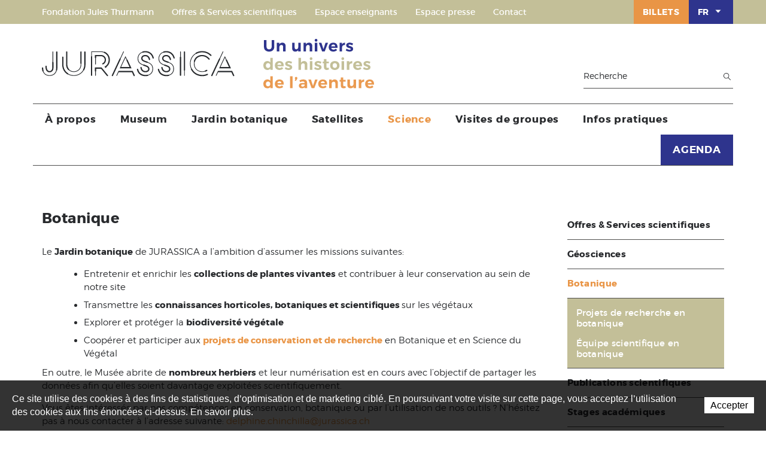

--- FILE ---
content_type: text/html; charset=utf-8
request_url: https://www.jurassica.ch/fr/Science/Botanique/Botanique.html
body_size: 10918
content:
<!DOCTYPE html>
<!--
// POWERED BY ICECUBE2.NET
// DEVELOPED IN 2015
// 
// ICECUBE2.NET - THE MOST TIME AND COST EFFECTIVE WCM
// MORE THAN 1500 CUSTOMERS AND COUNTING
//
// MORE INFO AT : http://www.icecube2.net
--> 
<html xmlns="http://www.w3.org/1999/xhtml" xmlns:fb="http://www.facebook.com/2008/fbml" lang="fr" xml:lang="fr">
	<head><!-- ICVHDOC:620a77b2-0dc8-4c2c-bca4-d076513c594b,2.16.0.24,21.01.2026 09:12:12 -->
<!--V28 CSS3 buttons-->
<style type="text/css">
@font-face{ 
    font-family:'IceCubeIconsFont';font-weight:normal;font-style:normal; 
    src:url('//static-hostsolutions-ch.s3.amazonaws.com/IceCube/IceCubeIconsFont/IceCubeIconsFont.eot'); 
    src:url('//static-hostsolutions-ch.s3.amazonaws.com/IceCube/IceCubeIconsFont/IceCubeIconsFont.eot?#iefix') format('embedded-opentype'), 
        url('//static-hostsolutions-ch.s3.amazonaws.com/IceCube/IceCubeIconsFont/IceCubeIconsFont.woff') format('woff'), 
        url('//static-hostsolutions-ch.s3.amazonaws.com/IceCube/IceCubeIconsFont/IceCubeIconsFont.ttf') format('truetype'), 
        url('//static-hostsolutions-ch.s3.amazonaws.com/IceCube/IceCubeIconsFont/IceCubeIconsFont.svg#IceCubeIconsFont') format('svg');     
}
[data-icon]:before { font-family:'IceCubeIconsFont';content:attr(data-icon);speak:none;font-weight:normal;font-variant:normal;text-transform:none;line-height:1;-webkit-font-smoothing:antialiased;-moz-osx-font-smoothing:grayscale;margin-right:4px; }
</style>
<!--[if lte IE 7]><script type="text/javascript" src="//static-hostsolutions-ch.s3.amazonaws.com/IceCube/IceCubeIconsFont/lte-ie7.js"></script><![endif]-->

<!--/V28 CSS3 buttons-->




 
        <meta http-equiv="X-UA-Compatible" content="IE=edge">
<meta name="viewport" content="width=device-width,initial-scale=1.0,maximum-scale=1.0,user-scalable=no" />
<meta http-equiv="Content-Script-Type" content="text/javascript" />
<meta http-equiv="Content-Style-Type" content="text/css" />
<meta http-equiv="Content-Language" content="fr" /> 

<title>Botanique | Jurassica Museum</title>

<meta name="description" content="" />
<meta name="keywords" content="" />
<meta name="language" content="fr-CH" />
<meta name="robots" content="index,follow" />
<meta name="generator" content="IceCube2.Net" />		
<meta name="author" content="www.jurassica.ch, Jurassica Museum" /> 
<meta name="publisher" content="www.jurassica.ch, Jurassica Museum" />
<meta name="copyright" content="© 2026 Jurassica Museum. Tous droits réservés" />
<!-- Fav and touch icons -->
<link rel="apple-touch-icon-precomposed" sizes="144x144" href="/Htdocs/Images/ico/apple-touch-icon-144-precomposed.png">
<link rel="apple-touch-icon-precomposed" sizes="114x114" href="/Htdocs/Images/ico/apple-touch-icon-114-precomposed.png">
<link rel="apple-touch-icon-precomposed" sizes="72x72" href="/Htdocs/Images/ico/apple-touch-icon-72-precomposed.png">
<link rel="apple-touch-icon-precomposed" href="/Htdocs/Images/ico/apple-touch-icon-57-precomposed.png">
<link rel="shortcut icon" href="/favicon.ico" type="image/x-icon" />
<link rel="icon" href="/favicon.ico" type="image/x-icon" />		
<link rel="canonical" href="https://www.jurassica.ch/fr/Science/Botanique/Botanique.html" />
<link rel="alternate" type="application/rss+xml" title="Jurassica Museum | Actualités" href="/documents.rdf?idz=31&cid=9589" />






<link rel="stylesheet" href="/css_prod_20180108_32_9DEEB7755D21B1027D3C32E3B3997D87.cssx" type="text/css" media="all" />


<!-- HTML5 shim and Respond.js for IE8 support of HTML5 elements and media queries -->
<!-- WARNING: Respond.js doesn't work if you view the page via file:// -->
<!--[if lt IE 9]><script src="https://oss.maxcdn.com/html5shiv/3.7.3/html5shiv.min.js"></script><script src="https://oss.maxcdn.com/respond/1.4.2/respond.min.js"></script><![endif]-->
	</head>
	<body id="headerAnchor" class="IC2Render IC2Zone-31 IC2Nav-10343 internal">
<!-- res:Mobile.Resources.MobileRedirection.html -->
		<script type="text/javascript">
        // <![CDATA[ 	
            var G_AllMapsInit = G_AllMapsInit || [];
            
/* Mécanisme de tracking
-------------------------------------------------------------- */

/*var TrackerGoogleKeys={"www.jurassica.ch":'UA-44669618-1'};*/
var TrackerGoogleKeys={"www.jurassica.ch":'UA-66498176-1'};	

 var _gaq = _gaq || [];
_gaq.push(['_setAccount', TrackerGoogleKeys[top.location.host]]); 
_gaq.push(['_setCustomVar',1,'ContextResourceID','r_d19981',3]);  
_gaq.push(['_trackPageview']);

var TrackerCategory = document.location.pathname.substring(1).replace(/\.[a-zA-Z]+$/,'');
TrackerCategory += document.location.search.replace(/[?=&]/g,'/');
TrackerCategory = TrackerCategory.replace(/ReturnURL\/[^\/]*$/);

var Tracker = { 
	Category:TrackerCategory,  
	Domain:document.location.hostname,
	ObjectID:'10343',
	ResourceID:'r_d19981',
	Language:'fr',
	ResourceTitle:"Botanique",
	IsLogged: false,
	Configuration:{
		GA:{
			Account: TrackerGoogleKeys[top.location.host]
		}
	},
	Providers:{
		'GA':function(category,action,label,value,id){	
			if(action && action.length>0){ 		
				value = (value)?value:1; 
				if(!this.IsEditionMode){
					_gaq.push(['_setCustomVar',1,'ContextResourceID',Tracker.ResourceID,3]); 
					_gaq.push(['_trackEvent',category,action,label,value]);
				}
			}
		},
		'IC2':function(category,action,label,value,id){
			if(window.console)
			console.log('Track:',{
				'category':category,
				'action':action,
				'label':label,
				'value':value,
				'id':id	
			});
		}		
	},
	TrackEvent:function(category,action,label,value,id)
	{			
		if(typeof(category)=="undefined"){ category=this.Category; }
		if(typeof(action)=="undefined"){ action=false; }
		if(typeof(label)=="undefined"){ label=false; }
		if(typeof(value)=="undefined"){ value=false; }
		if(typeof(id)=="undefined"){ id=this.ObjectID; }
		for(var p in this.Providers) {
			this.Providers[p](category,action,label,value,id);
		}
	},
	TrackShadowboxEvent:function(sb,action)
	{		
		if(sb.link && sb.player=='img'){
			var label_title = (sb.title!='')?sb.title:'Image';
			label_title+' - '+sb.content.replace(/\?puid=[^&]+/i,'');
			this.TrackEvent('Shadowbox',action,this.ResourceTitle+':'+label_title);
		}
	},
	TrackDownloadEvent:function(category,action,label,trackid)
	{			
		var org_ResourceID = this.ResourceID;
		this.ResourceID=trackid;  
		
		this.TrackEvent(category,action,label+':'+trackid); // EVENT
		_gaq.push(['_setCustomVar',1,'ContextResourceID',trackid,3]); 
		_gaq.push(['_trackPageview',label]); // PAGE VIEW
		
		this.ResourceID=org_ResourceID; 
	},
	TrackMobileEvent:function(action,label,value,id)
	{		
		var path_nav = location.pathname.substring(1).replace(/\.[a-zA-Z]+$/,'');
		path_nav += location.search.replace(/[?=&]/g,'/');
		var path_hash = location.hash.substring(2);
		path_hash = path_hash.replace(/[?=&]/g,'/');
		path_hash = path_hash.replace(/\.aspx|\.html|\.htm/g,'');
		this.Category=(path_nav+path_hash).replace(/\/$/,'');		
		this.TrackEvent(this.Category,action,label,value,id);	 
	},
	TrackEComEvent: function(action,label,value)
	{
		if(typeof(value)=="undefined"){ value=1; }
		this.TrackEvent('Shop',action,label,value,-1);
	},
	TrackOpenForm: function(formID)
	{
		this.TrackEvent("Forms","OpenForm",formID,1);
	},
	TrackCompletedForm: function(formID)
	{
		this.TrackEvent("Forms","CompletedForm",formID,1);
	},
	TrackFormState: function(formID)
	{
		var url=top.location.href;		
		if(url.indexOf("sp.FormBuilderPart")>-1) {
			this.TrackCompletedForm(formID);
		}
		else {
			this.TrackOpenForm(formID);
		}
	}
	
};   
        // ]]>
        </script> 
        <div class="IC2Site">
            <div id="fb-root"></div>
            <!--[if lt IE 7]>
<div style='border: 1px solid #F7941D; background: #FEEFDA; text-align: center; clear: both; height: 75px; position: relative;'>
<div style='position: absolute; right: 3px; top: 3px; font-family: courier new; font-weight: bold;'><a href='#' onclick='javascript:this.parentNode.parentNode.style.display="none"; return false;'><img src='http://www.ie6nomore.com/files/theme/ie6nomore-cornerx.jpg' style='border: none;' alt='Close this notice'/></a></div>
<div style='width: 640px; margin: 0 auto; text-align: left; padding: 0; overflow: hidden; color: black;'>
<div style='width: 75px; float: left;'><img src='http://www.ie6nomore.com/files/theme/ie6nomore-warning.jpg' alt='Warning!'/></div>
<div style='width: 275px; float: left; font-family: Arial, sans-serif;'>
<div style='font-size: 14px; font-weight: bold; margin-top: 12px;'>Vous utilisez un navigateur dépassé depuis près de 8 ans!</div>
<div style='font-size: 12px; margin-top: 6px; line-height: 12px;'>Pour une meilleure expérience web, prenez le temps de mettre votre navigateur à jour.</div>
</div>
<div style='width: 75px; float: left;'><a href='http://fr.www.mozilla.com/fr/' target='_blank'><img src='http://www.ie6nomore.com/files/theme/ie6nomore-firefox.jpg' style='border: none;' alt='Get Firefox 3.5'/></a></div>
<div style='width: 75px; float: left;'><a href='http://www.microsoft.com/downloads/details.aspx?FamilyID=341c2ad5-8c3d-4347-8c03-08cdecd8852b&DisplayLang=fr' target='_blank'><img src='http://www.ie6nomore.com/files/theme/ie6nomore-ie8.jpg' style='border: none;' alt='Get Internet Explorer 8'/></a></div>
<div style='width: 73px; float: left;'><a href='http://www.apple.com/fr/safari/download/' target='_blank'><img src='http://www.ie6nomore.com/files/theme/ie6nomore-safari.jpg' style='border: none;' alt='Get Safari 4'/></a></div>
<div style='float: left;'><a href='http://www.google.com/chrome?hl=fr' target='_blank'><img src='http://www.ie6nomore.com/files/theme/ie6nomore-chrome.jpg' style='border: none;' alt='Get Google Chrome'/></a></div>
</div></div><![endif]--> 
 
            <div id="header_print"><img src="/Htdocs/Images/header_print.svg" alt="Jurassica Museum" /></div>
			
			
            <header>
    <div class="toolbar-wrapper visible-lg visible-md visible-sm">
        <div class="container">
            <div class="row">
                <div class="quicklinks pull-left">
                    <ul>
                        <div class="quicklinks pull-left"><ul><li style="display:none !important;"><a href="/fr/a-propos.html" target="_self">À propos</a><li style="display:none !important;"><a href="/fr/Museum.html" target="_self">Museum</a><li style="display:none !important;"><a href="/fr/Jardin-botanique/Jardin-botanique.html" target="_self">Jardin botanique</a><li style="display:none !important;"><a href="/fr/Satellites/Satellites.html" target="_self">Satellites</a><li style="display:none !important;"><a href="/fr/Science/Science.html" target="_self">Science</a><li style="display:none !important;"><a href="/fr/Visites-de-groupes/Visites-de-groupes.html" target="_self">Visites de groupes</a><li style="display:none !important;"><a href="/fr/Infos-pratiques/Infos-pratiques.html" target="_self">Infos pratiques</a><li><a href="/fr/Fondation-Jules-Thurmann.html" target="_self">Fondation Jules Thurmann</a><li><a href="https://www.jurassica.ch/fr/Science/Offres-Services-scientifiques/Offres-Services-scientifiques.html" target="_self">Offres & Services scientifiques</a><li><a href="/fr/Espace-enseignants/Espace-enseignants.html" target="_self">Espace enseignants</a><li><a href="/fr/Espace-presse/Medias.html" target="_self">Espace presse</a><li><a href="https://www.jurassica.ch/fr/Infos-pratiques/Contact.html#ScrollPosition_21" target="_self">Contact</a><li style="display:none !important;"><a href="https://www.jurassica.ch/fr/Infos-pratiques/Agenda.html" target="_self">AGENDA</a></ul></div>
                    </ul>
                </div>
                   
                
                    <div class="languages pull-right">
                    	<div class="dropdownCustom">
                            <button class="btn btn-default dropdown-toggle" type="button">FR<span class="sprite"></span></button>
                            
                            
                            
                            <ul class="dropdown-menu">
								
							
                                <li><a href="/en/Science/Botany.html" class="en">EN</a></li>
                                
								
							
                                <li><a href="/de/Wissenschaft.html" class="de">DE</a></li>
                                
							
							
                                <li><a href="/it/Scienza.html" class="it">IT</a></li>
                                
							
                            </ul>
                        </div>
                    </div>
                 
                

                <div class="header-tickets-wrapper pull-right"><a class="header-tickets-link" href="/fr/Billets.html">Billets</a></div>

                <div class="clearfix"></div>
            </div>
        </div>
    </div>
    <div class="navbar-wrapper">
        <div class="container">
            <div class="row">
                <div class="col-md-6">
                    <a class="btn-navButton button visible-xs  collapsed">Menu <div class="hamburger hamburger--spin"><div class="hamburger-box"><div class="hamburger-inner"></div></div></div></a>
                    <div class="brandBox">
						
                        <a class="brand" href="/fr/index.html"><img src="/Htdocs/Images/logo.svg" alt="Jurassica Museum"></a>
						
						
						
						
						
						
						
						
                        <div class="clear"></div>
                    </div>
                </div>
                <div class="col-md-6">
                    <div class="search visible-lg visible-md visible-sm ">
                        <form action="/Scripts/Modules/Search/List.aspx" method="get" class="search-form fullWidthSearch" role="search">
    <p id="searchBox">
    	<input type="hidden" name="idn" value="10551" />
        <input type="hidden" name="z" value="31" />
        <input type="hidden" name="if" value="1" />
        <input type="hidden" name="op" value="1" />
        <label accesskey="5" for="search">Mots clés</label>
        <input id="search" class="txt" name="s" onblur="this.value=(this.value=='')?'Recherche':this.value" onfocus="this.value=(this.value!='Recherche')?this.value:''" type="text" value="Recherche" /><input class="sprite" name="search" type="submit" alt="Rechercher" />
    </p>
</form>
                    </div>
                </div>
            </div>
            <div class="clear"></div>
            <div class="row">
                <div class="navbar">
                    <div class="nav-collapse">
                        <div class="search visible-xs">
                            <form action="/Scripts/Modules/Search/List.aspx" method="get" class="search-form fullWidthSearch" role="search">
    <p id="searchBox">
    	<input type="hidden" name="idn" value="10551" />
        <input type="hidden" name="z" value="31" />
        <input type="hidden" name="if" value="1" />
        <input type="hidden" name="op" value="1" />
        <label accesskey="5" for="search">Mots clés</label>
        <input id="search" class="txt" name="s" onblur="this.value=(this.value=='')?'Recherche':this.value" onfocus="this.value=(this.value!='Recherche')?this.value:''" type="text" value="Recherche" /><input class="sprite" name="search" type="submit" alt="Rechercher" />
    </p>
</form>
                        </div>
                        <ul class="nav" id="nav">
                            
    
        <li class='level0 10222 first  hasSubNav'><a href="/fr/a-propos.html" target="_self">À propos</a>
            
                <a href="#" class="seeAllItem" onclick="return false;"><div class="hamburger hamburger--spin"><div class="hamburger-box"><div class="hamburger-inner"></div></div></div></a>
            
            
                <div class="inner subNav_10222">
                    <ul class="wideContainer">
                        
                            <li class="level1 first "><a href="/fr/a-propos/Qui-sommes-nous/Qui-sommes-nous.html" target="_self">Qui sommes-nous ?</a>
                            
                            </li>
                        
                            <li class="level1  "><a href="/fr/a-propos/Collaborateurs/Collaborateurs.html" target="_self">Collaborateurs</a>
                            
                            </li>
                        
                            <li class="level1 last "><a href="/fr/a-propos/Partenaires/Partenaires.html" target="_self">Partenaires</a>
                            
                            </li>
                        
                    </ul>
                </div>
            
        </li>
    
        <li class='level0 9665   hasSubNav'><a href="/fr/Museum.html" target="_self">Museum</a>
            
                <a href="#" class="seeAllItem" onclick="return false;"><div class="hamburger hamburger--spin"><div class="hamburger-box"><div class="hamburger-inner"></div></div></div></a>
            
            
                <div class="inner subNav_9665">
                    <ul class="wideContainer">
                        
                            <li class="level1 first "><a href="/fr/Museum/Collections-Museum/Collections-Museum.html" target="_self">Collections Museum</a>
                            
                            </li>
                        
                            <li class="level1  "><a href="/fr/Museum/Histoire-des-collections/Histoire-des-collections.html" target="_self">Histoire des collections</a>
                            
                            </li>
                        
                            <li class="level1  "><a href="/fr/Museum/Bibliotheque-du-Museum/Bibliotheque-du-Museum.html" target="_self">Bibliothèque du Museum</a>
                            
                            </li>
                        
                            <li class="level1 last "><a href="/fr/Museum/Expositions-itinerantes/museums-3D.html" target="_self">Expositions itinérantes</a>
                            
                            </li>
                        
                    </ul>
                </div>
            
        </li>
    
        <li class='level0 9666   hasSubNav'><a href="/fr/Jardin-botanique/Jardin-botanique.html" target="_self">Jardin botanique</a>
            
                <a href="#" class="seeAllItem" onclick="return false;"><div class="hamburger hamburger--spin"><div class="hamburger-box"><div class="hamburger-inner"></div></div></div></a>
            
            
                <div class="inner subNav_9666">
                    <ul class="wideContainer">
                        
                            <li class="level1 first  hasSubNav"><a href="/fr/Jardin-botanique/Serres/Serres.html" target="_self">Serres</a><a href="#" class="seeAllItem" onclick="return false;"><div class="hamburger hamburger--spin"><div class="hamburger-box"><div class="hamburger-inner"></div></div></div></a>
                            
                                <ul class="subNav2_10296">
                                
                                    <li class="level2 first "><a href="/fr/Jardin-botanique/Serres/Porte-d-entree-vers-le-monde-vegetal/Porte-d-entree-vers-le-monde-vegetal.html" target="_self">Porte d’entrée vers le monde végétal</a>
                                    
                                    </li>
                                
                                    <li class="level2  "><a href="/fr/Jardin-botanique/Serres/Serres-tropicales/Serres-tropicales.html" target="_self">Serres tropicales</a>
                                    
                                    </li>
                                
                                    <li class="level2  "><a href="/fr/Jardin-botanique/Serres/Serre-des-plantes-carnivores-et-des-fougeres/Serre-des-plantes-carnivores-et-des-fougeres.html" target="_self">Serre des plantes carnivores et des fougères</a>
                                    
                                    </li>
                                
                                    <li class="level2  "><a href="/fr/Jardin-botanique/Serres/Serre-des-orchidees-et-des-bromeliacees/Serre-des-orchidees-et-des-bromeliacees.html" target="_self">Serre des orchidées et des broméliacées</a>
                                    
                                    </li>
                                
                                    <li class="level2  "><a href="/fr/Jardin-botanique/Serres/Serre-des-plantes-succulentes/Serre-des-plantes-succulentes.html" target="_self">Serre des plantes succulentes </a>
                                    
                                    </li>
                                
                                    <li class="level2 last "><a href="/fr/Jardin-botanique/Serres/Serre-mediterraneenne/Serre-mediterraneenne.html" target="_self">Serre méditerranéenne</a>
                                    
                                    </li>
                                
                                </ul>
                            
                            </li>
                        
                            <li class="level1   hasSubNav"><a href="/fr/Jardin-botanique/Parcs/Parcs.html" target="_self">Parcs</a><a href="#" class="seeAllItem" onclick="return false;"><div class="hamburger hamburger--spin"><div class="hamburger-box"><div class="hamburger-inner"></div></div></div></a>
                            
                                <ul class="subNav2_10298">
                                
                                    <li class="level2 first "><a href="/fr/Jardin-botanique/Parcs/Parc-du-Jardin-botanique/Parc-du-Jardin-botanique.html" target="_self">Parc du Jardin botanique</a>
                                    
                                    </li>
                                
                                    <li class="level2 last "><a href="/fr/Jardin-botanique/Parcs/Parc-du-Museum/Parc-du-Museum.html" target="_self">Parc du Museum</a>
                                    
                                    </li>
                                
                                </ul>
                            
                            </li>
                        
                            <li class="level1  "><a href="/fr/Jardin-botanique/Exposition-en-plein-air/Exposition-d-illustrations-Le-Jardin-de-Guznag-dans-le-Parc-du-Jardin-botanique.html" target="_self">Exposition en plein air</a>
                            
                            </li>
                        
                            <li class="level1  "><a href="/fr/Jardin-botanique/Herbiers/Herbiers.html" target="_self">Herbiers</a>
                            
                            </li>
                        
                            <li class="level1  "><a href="/fr/Jardin-botanique/Origines-du-Jardin-botanique/Origines-du-Jardin-botanique.html" target="_self">Origines du Jardin botanique</a>
                            
                            </li>
                        
                            <li class="level1 last "><a href="/fr/Jardin-botanique/Index-seminum/Index-seminum.html" target="_self">Index seminum</a>
                            
                            </li>
                        
                    </ul>
                </div>
            
        </li>
    
        <li class='level0 9667   hasSubNav'><a href="/fr/Satellites/Satellites.html" target="_self">Satellites</a>
            
                <a href="#" class="seeAllItem" onclick="return false;"><div class="hamburger hamburger--spin"><div class="hamburger-box"><div class="hamburger-inner"></div></div></div></a>
            
            
                <div class="inner subNav_9667">
                    <ul class="wideContainer">
                        
                            <li class="level1 first "><a href="/fr/Satellites/Dinotec/Dinotec.html" target="_self">Dinotec</a>
                            
                            </li>
                        
                            <li class="level1  "><a href="/fr/Satellites/Sentier-didactique/Sentier-didactique.html" target="_self">Sentier didactique</a>
                            
                            </li>
                        
                            <li class="level1  "><a href="/fr/Satellites/Fouilles-du-Banne/Fouilles-du-Banne.html" target="_self">Fouilles du Banné</a>
                            
                            </li>
                        
                            <li class="level1 last "><a href="/fr/Satellites/Marais-de-Damphreux/Marais-de-Damphreux.html" target="_self">Marais de Damphreux</a>
                            
                            </li>
                        
                    </ul>
                </div>
            
        </li>
    
        <li class='level0 10302  selected hasSubNav'><a href="/fr/Science/Science.html" target="_self">Science</a>
            
                <a href="#" class="seeAllItem" onclick="return false;"><div class="hamburger hamburger--spin"><div class="hamburger-box"><div class="hamburger-inner"></div></div></div></a>
            
            
                <div class="inner subNav_10302">
                    <ul class="wideContainer">
                        
                            <li class="level1 first  hasSubNav"><a href="/fr/Science/Offres-Services-scientifiques/Offres-Services-scientifiques.html" target="_self">Offres & Services scientifiques</a><a href="#" class="seeAllItem" onclick="return false;"><div class="hamburger hamburger--spin"><div class="hamburger-box"><div class="hamburger-inner"></div></div></div></a>
                            
                                <ul class="subNav2_10348">
                                
                                    <li class="level2 first "><a href="/fr/Science/Offres-Services-scientifiques/Preparation/Preparation.html" target="_self">Préparation</a>
                                    
                                    </li>
                                
                                    <li class="level2  "><a href="/fr/Science/Offres-Services-scientifiques/Illustration-scientifique/Illustration-scientifique.html" target="_self">Illustration scientifique</a>
                                    
                                    </li>
                                
                                    <li class="level2  "><a href="/fr/Science/Offres-Services-scientifiques/Imagerie-2D-et-3D/Imagerie-2D-et-3D.html" target="_self">Imagerie 2D et 3D</a>
                                    
                                    </li>
                                
                                    <li class="level2  "><a href="/fr/Science/Offres-Services-scientifiques/Documentation-scientifique/Documentation-scientifique.html" target="_self">Documentation scientifique</a>
                                    
                                    </li>
                                
                                    <li class="level2 last "><a href="/fr/Science/Offres-Services-scientifiques/Contact-Tarifs/Informations-pratiques.html" target="_self">Contact / Tarifs</a>
                                    
                                    </li>
                                
                                </ul>
                            
                            </li>
                        
                            <li class="level1   hasSubNav"><a href="/fr/Science/Geosciences/Geosciences.html" target="_self">Géosciences</a><a href="#" class="seeAllItem" onclick="return false;"><div class="hamburger hamburger--spin"><div class="hamburger-box"><div class="hamburger-inner"></div></div></div></a>
                            
                                <ul class="subNav2_10340">
                                
                                    <li class="level2 first "><a href="/fr/Science/Geosciences/Projets-de-recherche-en-geosciences/Projets-de-recherche-en-geosciences.html" target="_self">Projets de recherche en géosciences</a>
                                    
                                    </li>
                                
                                    <li class="level2 last "><a href="/fr/Science/Geosciences/equipe-scientifique-en-geosciences/equipe-scientifique-en-geosciences.html" target="_self">Équipe scientifique en géosciences</a>
                                    
                                    </li>
                                
                                </ul>
                            
                            </li>
                        
                            <li class="level1  selected hasSubNav"><a href="/fr/Science/Botanique/Botanique.html" target="_self">Botanique</a><a href="#" class="seeAllItem" onclick="return false;"><div class="hamburger hamburger--spin"><div class="hamburger-box"><div class="hamburger-inner"></div></div></div></a>
                            
                                <ul class="subNav2_10343">
                                
                                    <li class="level2 first "><a href="/fr/Science/Botanique/Projets-de-recherche-en-botanique/Projets-de-recherche-en-botanique.html" target="_self">Projets de recherche en botanique</a>
                                    
                                    </li>
                                
                                    <li class="level2 last "><a href="/fr/Science/Botanique/equipe-scientifique-en-botanique/equipe-scientifique-en-botanique.html" target="_self">Équipe scientifique en botanique</a>
                                    
                                    </li>
                                
                                </ul>
                            
                            </li>
                        
                            <li class="level1  "><a href="/fr/Science/Publications-scientifiques/Publications-scientifiques.html" target="_self">Publications scientifiques</a>
                            
                            </li>
                        
                            <li class="level1  "><a href="/fr/Science/Stages-academiques/Stages-academiques.html" target="_self">Stages académiques</a>
                            
                            </li>
                        
                            <li class="level1  "><a href="/fr/Science/Sujets-Bachelor-et-Master/Sujets-Bachelor-et-Master.html" target="_self">Sujets Bachelor et Master</a>
                            
                            </li>
                        
                            <li class="level1 last  hasSubNav"><a href="/fr/Science/Congres.html" target="_self">Congrès</a><a href="#" class="seeAllItem" onclick="return false;"><div class="hamburger hamburger--spin"><div class="hamburger-box"><div class="hamburger-inner"></div></div></div></a>
                            
                                <ul class="subNav2_10620">
                                
                                    <li class="level2 first "><a href="/fr/Science/Congres/RCMNS-WORKSHOP-2025/RCMNS-WORKSHOP.html" target="_self">RCMNS WORKSHOP 2025</a>
                                    
                                    </li>
                                
                                </ul>
                            
                            </li>
                        
                    </ul>
                </div>
            
        </li>
    
        <li class='level0 10223   hasSubNav'><a href="/fr/Visites-de-groupes/Visites-de-groupes.html" target="_self">Visites de groupes</a>
            
                <a href="#" class="seeAllItem" onclick="return false;"><div class="hamburger hamburger--spin"><div class="hamburger-box"><div class="hamburger-inner"></div></div></div></a>
            
            
                <div class="inner subNav_10223">
                    <ul class="wideContainer">
                        
                            <li class="level1 first  hasSubNav"><a href="/fr/Visites-de-groupes/Visites-guidees-et-ateliers/.html" target="_self">Visites guidées et ateliers</a><a href="#" class="seeAllItem" onclick="return false;"><div class="hamburger hamburger--spin"><div class="hamburger-box"><div class="hamburger-inner"></div></div></div></a>
                            
                                <ul class="subNav2_10242">
                                
                                    <li class="level2 first "><a href="/fr/Visites-de-groupes/Visites-guidees-et-ateliers/ecoles/ecoles.html" target="_self">Écoles</a>
                                    
                                    </li>
                                
                                    <li class="level2 last "><a href="/fr/Visites-de-groupes/Visites-guidees-et-ateliers/Groupes/Groupes.html" target="_self">Groupes</a>
                                    
                                    </li>
                                
                                </ul>
                            
                            </li>
                        
                            <li class="level1 last  hasSubNav"><a href="/fr/Visites-de-groupes/Visites-libres/.html" target="_self">Visites libres</a><a href="#" class="seeAllItem" onclick="return false;"><div class="hamburger hamburger--spin"><div class="hamburger-box"><div class="hamburger-inner"></div></div></div></a>
                            
                                <ul class="subNav2_10243">
                                
                                    <li class="level2 first "><a href="/fr/Visites-de-groupes/Visites-libres/Ecoles/ecoles.html" target="_self">Écoles</a>
                                    
                                    </li>
                                
                                    <li class="level2 last "><a href="/fr/Visites-de-groupes/Visites-libres/Groupes/Groupes.html" target="_self">Groupes</a>
                                    
                                    </li>
                                
                                </ul>
                            
                            </li>
                        
                    </ul>
                </div>
            
        </li>
    
        <li class='level0 9669   hasSubNav'><a href="/fr/Infos-pratiques/Infos-pratiques.html" target="_self">Infos pratiques</a>
            
                <a href="#" class="seeAllItem" onclick="return false;"><div class="hamburger hamburger--spin"><div class="hamburger-box"><div class="hamburger-inner"></div></div></div></a>
            
            
                <div class="inner subNav_9669">
                    <ul class="wideContainer">
                        
                            <li class="level1 first "><a href="/fr/Infos-pratiques/Horaires/Horaires.html" target="_self">Horaires</a>
                            
                            </li>
                        
                            <li class="level1  "><a href="/fr/Infos-pratiques/Tarifs/Tarifs.html" target="_self">Tarifs</a>
                            
                            </li>
                        
                            <li class="level1  "><a href="/fr/Infos-pratiques/Acces/Acces.html" target="_self">Accès</a>
                            
                            </li>
                        
                            <li class="level1  "><a href="/fr/Infos-pratiques/Contact/Contact.html" target="_self">Contact</a>
                            
                            </li>
                        
                            <li class="level1  "><a href="/fr/Infos-pratiques/Actualites.html" target="_self">Actualités</a>
                            
                            </li>
                        
                            <li class="level1  "><a href="/fr/Infos-pratiques/Agenda.html" target="_self">Agenda</a>
                            
                            </li>
                        
                            <li class="level1  "><a href="/fr/Infos-pratiques/Emplois/Emplois.html" target="_self">Emplois</a>
                            
                            </li>
                        
                            <li class="level1 last "><a href="/fr/Infos-pratiques/Archives-expositions.html" target="_self">Archives expositions</a>
                            
                            </li>
                        
                    </ul>
                </div>
            
        </li>
    
        <li class='level0 9672   hasSubNav  visible-xs'><a href="/fr/Fondation-Jules-Thurmann.html" target="_self">Fondation Jules Thurmann</a>
            
                <a href="#" class="seeAllItem" onclick="return false;"><div class="hamburger hamburger--spin"><div class="hamburger-box"><div class="hamburger-inner"></div></div></div></a>
            
            
                <div class="inner subNav_9672">
                    <ul class="wideContainer">
                        
                            <li class="level1 first "><a href="/fr/Fondation-Jules-Thurmann/Historique/Historique.html" target="_self">Historique</a>
                            
                            </li>
                        
                            <li class="level1  "><a href="/fr/Fondation-Jules-Thurmann/Conseils/Conseils.html" target="_self">Conseils</a>
                            
                            </li>
                        
                            <li class="level1 last "><a href="/fr/Fondation-Jules-Thurmann/Soutien/Soutien.html" target="_self">Soutien</a>
                            
                            </li>
                        
                    </ul>
                </div>
            
        </li>
    
        <li class='level0 10612    visible-xs'><a href="https://www.jurassica.ch/fr/Science/Offres-Services-scientifiques/Offres-Services-scientifiques.html" target="_self">Offres & Services scientifiques</a>
            
            
        </li>
    
        <li class='level0 10252    visible-xs'><a href="/fr/Espace-enseignants/Espace-enseignants.html" target="_self">Espace enseignants</a>
            
            
        </li>
    
        <li class='level0 9968    visible-xs'><a href="/fr/Espace-presse/Medias.html" target="_self">Espace presse</a>
            
            
        </li>
    
        <li class='level0 10251    visible-xs'><a href="https://www.jurassica.ch/fr/Infos-pratiques/Contact.html#ScrollPosition_21" target="_self">Contact</a>
            
            
        </li>
    
        <li class='level0 10613 last '><a href="https://www.jurassica.ch/fr/Infos-pratiques/Agenda.html" target="_self">AGENDA</a>
            
            
        </li>
    


                            <li class="level0 visible-xs">
                                <a class="mob-nav-tickets" href="/fr/Billets.html">Billets</a>
                            </li>


                            <li class="level0 hasSubNav visible-xs"><a href="#">Langue</a><a href="#" class="seeAllItem collapsed" data-toggle="collapse" data-target=".nav-collapse_lang"><div class="hamburger hamburger--spin"><div class="hamburger-box"><div class="hamburger-inner"></div></div></div></a>
                                <div class="inner nav-collapse_lang collapse">
                                    <ul class="wideContainer">
                                        
											 
                                            
												<li class="level1"><a href="/en/Science/Botany.html" class="en">English</a></li>
												
											 
                                            
												<li class="level1 last"><a href="/de/Wissenschaft.html" class="de">Deutsch</a></li>
												
											 
                                            
												<li class="level1 last"><a href="/it/Scienza.html" class="it">Italiano</a></li>
												
											 
                                         
                                        
                                    </ul>
                                </div>
                            </li>
                        </ul>
                    </div>
                    <div class="clearfix"></div>
                </div>
            </div>
            <div class="clear"></div>
        </div>
    </div>
</header>
			
			
            
					
						<div class="homeSlider">
							<div class="part BlocSlideshow homeSlideshow">
								<div class="box"> 
									<ul>
										<!-- SEZ layout_id: LM_Shared_A10302 -->
									</ul>
									<div class="slide-progress"></div>
								</div>
							</div>
						</div>
					
			
			
            
			
			
			
            <div class="mainContainer">
                <div class="container">
                	<div class="row">
                        <div class="col-md-9 full-tablet">
                            <h1 class="pageTitle">Botanique</h1>

<div class="content">
	<div class="EZ_InternalPlaceHolder"><div class="clear PL_Standard_Simple_Content">
     
        <div class="part BlocHtml">
	
	
    <div class="box">
        
            <!-- Google tag (gtag.js) --> 
<script async src="https://www.googletagmanager.com/gtag/js?id=G-V86H0G0WFZ"></script> 
<script> 
window.dataLayer = window.dataLayer || []; 
function gtag(){dataLayer.push(arguments);} 
gtag('js', new Date()); 

gtag('config', 'G-V86H0G0WFZ'); 
</script> 

        
    </div>
</div>
<div class="part BlocText">
	
	
	<div class="box">
		
			<p>Le <strong>Jardin botanique</strong> de JURASSICA a l’ambition d’assumer les missions&nbsp;suivantes:</p>

<ul>
	<li>Entretenir et enrichir les <strong>collections de plantes&nbsp;vivantes</strong> et contribuer à leur conservation au sein de notre site</li>
	<li>Transmettre les <strong>connaissances horticoles, botaniques et scientifiques </strong>sur les végétaux</li>
	<li>Explorer et protéger la <strong>biodiversité végétale</strong></li>
	<li>Coopérer et participer aux <strong><a href="/fr/Science/Botanique/Projets-de-recherche-en-botanique.html">projets de conservation et&nbsp;de recherche</a></strong> en Botanique et en Science du Végétal</li>
</ul>

<p>En outre, le Musée abrite de <strong>nombreux herbiers</strong> et leur numérisation est en cours avec l’objectif de partager les données afin qu’elles soient davantage exploitées scientifiquement.</p>

<p>Vous êtes intéressés par nos compétences en conservation, botanique ou par l’utilisation de nos outils&nbsp;? N’hésitez pas à nous contacter&nbsp;à l’adresse suivante:&nbsp;<a href="mailto:&#100;&#101;&#108;&#112;&#104;&#105;&#110;&#101;&#46;&#99;&#104;&#105;&#110;&#99;&#104;&#105;&#108;&#108;&#97;&#64;&#106;&#117;&#114;&#97;&#115;&#115;&#105;&#99;&#97;&#46;&#99;&#104;">&#100;&#101;&#108;&#112;&#104;&#105;&#110;&#101;&#46;&#99;&#104;&#105;&#110;&#99;&#104;&#105;&#108;&#108;&#97;&#64;&#106;&#117;&#114;&#97;&#115;&#115;&#105;&#99;&#97;&#46;&#99;&#104;</a></p>

		
	</div>
</div>
 
    	
</div></div>
<div class="clear EZ_TopColumn" style="display:none !important;"></div>
<div class="row" style="display:none !important;">
    <div class="col-md-6 EZ_LeftColumn"></div>
    <div class="col-md-6 EZ_RightColumn"></div>
</div>
<div class="clear EZ_BottomColumn" style="display:none !important;"></div>
	
	
	
</div>
                        </div>
                        <div class="col-md-3 visible-md visible-lg">
                            
	<div class="subnavigation">
		<ul>
		
			<li class="level0 first "><a href="/fr/Science/Offres-Services-scientifiques/Offres-Services-scientifiques.html" target="_self">Offres & Services scientifiques</a>
			
			</li>
		
			<li class="level0  "><a href="/fr/Science/Geosciences/Geosciences.html" target="_self">Géosciences</a>
			
			</li>
		
			<li class="level0  selected"><a href="/fr/Science/Botanique/Botanique.html" target="_self">Botanique</a>
			
				<ul>
				
					<li class="level1 first "><a href="/fr/Science/Botanique/Projets-de-recherche-en-botanique/Projets-de-recherche-en-botanique.html" target="_self">Projets de recherche en botanique</a>
					
					</li>
				
					<li class="level1 last "><a href="/fr/Science/Botanique/equipe-scientifique-en-botanique/equipe-scientifique-en-botanique.html" target="_self">Équipe scientifique en botanique</a>
					
					</li>
				
				</ul>
			
			</li>
		
			<li class="level0  "><a href="/fr/Science/Publications-scientifiques/Publications-scientifiques.html" target="_self">Publications scientifiques</a>
			
			</li>
		
			<li class="level0  "><a href="/fr/Science/Stages-academiques/Stages-academiques.html" target="_self">Stages académiques</a>
			
			</li>
		
			<li class="level0  "><a href="/fr/Science/Sujets-Bachelor-et-Master/Sujets-Bachelor-et-Master.html" target="_self">Sujets Bachelor et Master</a>
			
			</li>
		
			<li class="level0 last "><a href="/fr/Science/Congres.html" target="_self">Congrès</a>
			
			</li>
		
		</ul>
	</div>


                        </div>
                    </div>
                </div>
            </div>
			
			
            <div class="bandeau newsletter">
    <div class="container">
        <div class="row">
            <div class="col-sm-12 col-md-2">
                <div class="pageTitle">Newsletter</div>
            </div>
            <div class="col-sm-12 col-md-10">
                <form action="/Scripts/Modules/Newsletter/Addnewsletter.aspx?idn=10553" method="post">
                	<input type="hidden" name="idnl" value="6" />
                    <div class="row">
                        <div class="col-sm-6 col-md-3">
                            <div class="field">
                                <label>Nom</label>
                                <input type="text" class="text" name="txtName" id="txtName" value="Nom…"
                                    onblur="if(this.value=='')this.value='Nom…';" 
                                    onfocus="if(this.value=='Nom…')this.value='';" />
                            </div>
                        </div>
                        <div class="col-sm-6 col-md-3">
                            <div class="field">
                                <label>Prénom</label>
                                <input type="text" class="text" name="txtFirstName" id="txtFirstName" value="Prénom…" 
                                    onfocus="this.value=(this.value!='Prénom…')?this.value:''" 
                                    onblur="this.value=(this.value=='')?'Prénom…':this.value" />
                            </div>
                        </div>
                        <div class="col-sm-6 col-md-3">
                            <div class="field">
                                <label>Adresse email</label>
                                <input type="text" class="text" name="txtEmail" id="txtEmail" value="Email…"
                                    onblur="if(this.value=='')this.value='Email…';" 
                                    onfocus="if(this.value=='Email…')this.value='';" />
                                <div class="error hide" id="errEmail">E-mail invalide!</div>
                            </div>
                        </div>
                        <div class="col-sm-6 col-md-3">
                            <button type="submit" class="button">Envoyer</button>
                            <div class="clear"></div>
                        </div>
                    </div>
                </form>
            </div>
        </div>
    </div>
</div>
            <footer>
    <div class="inner">
        <div class="container">
            <div class="row">
                
				
				
				
				
				
				
				
                
				
				
                <div class="col-md-3 col-sm-6 last pull-right">
                    <div class="part BlocSocial">
                        <h2 class="default-title">Suivez-nous !</h2>
                        <div class="box">
                           <ul>
                                <li class="facebook"><a href="https://www.facebook.com/Jurassica.ch/" class="button" target="_blank"><span class="sprite"></span></a></li>
                                <li class="twitter"><a href="https://twitter.com/JURASSICAMuseum" class="button" target="_blank"><span class="sprite"></span></a></li>
                                <li class="linkedin"><a href="https://fr.linkedin.com/company/jurassica" class="button" target="_blank"><span class="sprite"></span></a></li>
                                <li class="instagram"><a href="https://www.tiktok.com/@jurassica_porrentruy" class="button" target="_blank"><span class="sprite"></span></a></li>
                                <li class="tiktok"><a href="https://www.instagram.com/jurassica_porrentruy/fr" class="button" target="_blank"><span class="sprite"></span></a></li>
                            </ul>
                        </div>
                    </div>
                </div>
            </div>
        </div>
    </div>
    <div class="copyright">
        <div class="container">
            <div class="row">
                <div class="col-md-6">
                    <p>© 2026 Jurassica Museum. Tous droits réservés</p>
                </div>
                <div class="col-md-6">
                    <p><a href="http://www.artionet.com" target="_blank">Powered by Artionet</a> - <a href="http://www.icecube2.net" target="_blank">Generated with IceCube2.Net</a></p>
                </div>
            </div>
        </div>
    </div>
</footer>
			
        </div>
        <script type="text/javascript">var NavID = 10343</script>
<script type="text/javascript">var CurrentNavID = 10343;</script>

<script type="text/javascript" src="/js_JS_2022_03_21_V5_B52444654B2238D5A33A443668FBCA8C.jsx"></script>

<script type="text/javascript" src="/Scripts/javascript/lang/fr.js"></script>

<script type="text/javascript">
// <![CDATA[ 
    if(Translate.Shadowbox){ Shadowbox.lang=Translate.Shadowbox; }
    Shadowbox.init({
        onOpen:function(sb){ Tracker.TrackShadowboxEvent(sb,'Open'); },
        onChange:function(sb){ Tracker.TrackShadowboxEvent(sb,'Change'); },
        onClose:function(sb){ Tracker.TrackShadowboxEvent(sb,'Close'); }
    });
    jQuery.noConflict();
    var navOpen = false;
    jQuery(document).ready(function(){});
	
	
	var isLogged = false;
	
// ]]>
</script>
        <script type="text/javascript">
//<![CDATA[		
if (typeof jQuery != 'undefined') {
    jQuery(document).ready(function() {
        var filetypes = /(\.(zip|exe|pdf|doc*|xls*|ppt*|mp3)|(\?download=1))$/i;		
        jQuery('a').each(function() {
            var href = jQuery(this).attr('href');
            if (href && (href.match(/^https?\:/i)) && (!href.match(document.domain))) {
                jQuery(this).click(function() {
					var rel = jQuery(this).attr('rel');
					if(rel && rel.match(/^shadowbox/)){
						return false;						
					}
					else{
						var extLink = href.replace(/^https?\:\/\//i, '');
						Tracker.TrackEvent('External links','Click',extLink);
						if (this.target.toLowerCase() != '_blank') {
							setTimeout(function() { location.href = href; }, 200);
							return false;
						}
					}
                });
            }
            else if (href && href.match(/^mailto\:/i)) {
                jQuery(this).click(function() {
                    var mailLink = href.replace(/^mailto\:/i, '');
					Tracker.TrackEvent('Email','Click',mailLink);
                });
            }
            else if (href && href.match(filetypes)) {
                jQuery(this).click(function() {
                    var extension = (/[.]/.exec(href)) ? /[^.]+$/.exec(href) : '';
					if(extension.length>0){
						extension = extension[0].replace(/\?download=1/i,'');
					}
                    var filePath = href;
					var fileID = /Files\/v\/([^.]+)\./i.exec(href);
					fileID = (fileID!=null?fileID[1]:'');
					
					
					var trackID = 'r_f'+fileID;
					
					Tracker.TrackDownloadEvent('Files - '+extension.toUpperCase(),'Download',filePath,trackID);
                    if (this.target.toLowerCase() != '_blank') {
                        setTimeout(function() { location.href = href; }, 200);
                        return false;
                    }
                });
            }
        });
    });
}
//]]>
</script> 
        <script type="text/javascript">
//<![CDATA[		   
	(function() {
		var ga = document.createElement('script'); ga.type = 'text/javascript'; ga.async = true;
		ga.src = ('https:' == document.location.protocol ? 'https://ssl' : 'http://www') + '.google-analytics.com/ga.js';
		var s = document.getElementsByTagName('script')[0]; s.parentNode.insertBefore(ga, s);
	})();
//]]>
</script> 
    <style scoped>#cookiesBanner{position:fixed;bottom:0;left:0;z-index:100;transition:all 1s;width:100%}#cookiesBanner.available0{display:none;}#cookiesBanner.cookiesBannerHide{bottom:-100%;}#cookiesBannerBG{position:absolute;top:0;left:0;width:100%;height:100%;opacity:0.8;background:#000;}#cookiesBannerBox{position:relative;padding:20px;display:table;}#cookiesBannerDetailLink{position:absolute;top:0;left:0;width:100%;height:100%;z-index:0;}#cookiesBannerText{font-size:16px;line-height:22px;font-family:Arial;letter-spacing:0;font-weight:normal;display:table-cell;vertical-align:top;padding-right:20px;color:#FFF;}#cookiesBannerBtn{display:table-cell;width:1%;vertical-align:middle;position:relative;z-index:1;}#cookiesBannerBtn a{font-size:16px;line-height:22px;font-family:Arial;letter-spacing:0;font-weight:normal;padding:5px 10px;white-space:nowrap;background:#FFF;color:#000;}@media(max-width:480px){#cookiesBannerText,#cookiesBannerBtn a{display:block;text-align:center;}#cookiesBannerText{padding-right:0;}#cookiesBannerBtn{display:block;width:100%;margin-top:15px;}#cookiesBannerBox{position:relative;padding:20px 5%;display:table;width:90%;margin:0 auto}}</style><div id="cookiesBanner" class="available1"><div id="cookiesBannerBG"></div><div id="cookiesBannerBox"><a href="/Services/RGPD/RGPD.html?lang=FR" rel="nofollow" target="_blank" id="cookiesBannerDetailLink"></a><div id="cookiesBannerText">Ce site utilise des cookies à des fins de statistiques, d’optimisation et de marketing ciblé. En poursuivant votre visite sur cette page, vous acceptez l’utilisation des cookies aux fins énoncées ci-dessus. En savoir plus.</div><div id="cookiesBannerBtn"><a href="#" rel="nofollow" onclick="return cookiesBannerHide();">Accepter</a></div></div></div><script type="text/javascript">var ManageCookiesBanner={create:function(nm,v,d){var dt,xp='';if(d){var dt=new Date();dt.setTime(dt.getTime()+(d*24*3600000));xp=';expires='+dt.toGMTString();}document.cookie=nm+"="+v+xp+";path=/";},read:function(nm){var ca=document.cookie.split(';'),i,c;nm+="=";for(i=0;i<ca.length;i++){c=ca[i];while(c.charAt(0)==' ') c=c.substring(1,c.length);if(c.indexOf(nm)==0) return c.substring(nm.length,c.length);}return null;},remove:function(nm){this.create(nm,"",-1);}};if(ManageCookiesBanner.read('cookiesBanner19102018101026')){document.getElementById('cookiesBanner').style.display="none";}function cookiesBannerHide(){ManageCookiesBanner.create('cookiesBanner19102018101026',1,300);document.getElementById('cookiesBanner').classList.add("cookiesBannerHide");}</script>

<!--div>FR</div>
<div>1</div>
<div>Ce site utilise des cookies à des fins de statistiques, d’optimisation et de marketing ciblé. En poursuivant votre visite sur cette page, vous acceptez l’utilisation des cookies aux fins énoncées ci-dessus. En savoir plus.</div>
<div>Accepter</div>
<div>#000</div>
<div>#FFF</div>
<div>#FFF</div>
<div>#000</div>
<div>19102018101026</div>
<div>300</div--></body>
</html>

--- FILE ---
content_type: image/svg+xml
request_url: https://www.jurassica.ch/Htdocs/Images/header_print.svg
body_size: 5394
content:
<?xml version="1.0" encoding="utf-8"?>
<!-- Generator: Adobe Illustrator 22.1.0, SVG Export Plug-In . SVG Version: 6.00 Build 0)  -->
<svg version="1.1" id="Layer_1" xmlns="http://www.w3.org/2000/svg" xmlns:xlink="http://www.w3.org/1999/xlink" x="0px" y="0px"
	 viewBox="0 0 640 120" style="enable-background:new 0 0 640 120;" xml:space="preserve">
<style type="text/css">
	.st0{fill:#FFFFFF;}
	.st1{fill:#C3BF98;}
	.st2{fill:#272A2D;}
</style>
<rect x="-10" y="-10" class="st0" width="660" height="140"/>
<rect x="-10" y="86" class="st1" width="660" height="44"/>
<path class="st2" d="M199.9,59.3h-27.4v20.1h3V62h9.1v17.3h3V62h9.2v17.3h3L199.9,59.3 M165.4,79.3V59.3h-3v17.3H153V59.3h-3v20.1
	L165.4,79.3L165.4,79.3z M136.5,70.1c-2.7,0-4.5-2-4.5-4.2c0-2.3,1.8-4.3,4.5-4.3c2.7,0,4.5,2,4.5,4.3
	C141,68.1,139.2,70.1,136.5,70.1 M136.5,72.9c4.1,0,7.5-3,7.5-7.1c0-4.1-3.2-7.1-7.5-7.1c-4.1,0-7.5,2.8-7.5,7.7v12.9h14.5v-2.8H132
	v-5.2C133.1,72.3,134.6,72.9,136.5,72.9 M115.4,58.8c-3.5,0-6.7,2.1-6.7,5.4c0,2.5,1.9,4.2,3.9,5.4l7.5,4.5c-0.4,1.6-1.9,3-4.7,3
	c-2.4,0-4.3-1.3-5.7-3.1l-2,2.1c1.5,2,4,3.8,7.7,3.8c4.8,0,7.6-2.7,8-7.1l-9-5.5c-1.8-1.1-2.7-1.9-2.7-3.2c0-1.3,1.2-2.5,3.4-2.5
	c2.7,0,4.4,1.6,5.3,2.6l2.1-2.2C120.6,60,118.3,58.8,115.4,58.8 M102.5,79.3V59.3h-3v17.3h-9.4V59.3h-3v20.1L102.5,79.3L102.5,79.3z
	 M66.8,75.7l-5.3-25h-8.2v28.7h3.1V53.4H59l5.6,25.9h4.5l5.7-25.9h2.6v25.9h3.1V50.6h-8.3L66.8,75.7z"/>
<path class="st2" d="M223.5,18.5c-0.1-0.3-0.3-0.6-0.6-0.8c-0.6-0.2-1.2-0.4-1.8-0.6c-3.9-1.3-6.2-2.2-6.2-4.6
	c0-2.1,1.8-3.5,4.5-3.5c3,0,5,1.9,5.8,5.5c0.1,0.5,0.5,0.8,1,0.8c0.1,0,0.1,0,0.2,0c0.6-0.1,0.9-0.7,0.8-1.2c-1-4.5-3.8-7.1-7.8-7.1
	c-3.9,0-6.5,2.2-6.5,5.5c0,4,3.7,5.2,7.6,6.6c0.6,0.2,1.2,0.4,1.8,0.6c0.3,0.1,0.7,0.1,0.9-0.2c4,1.5,7.7,3.8,7.7,9.8
	c0,4.9-2.6,8.4-7.1,9.8c-0.2-0.2-0.6-0.3-0.9-0.2c-1,0.2-2.1,0.4-3.2,0.4c-2.3,0-10-0.7-11.7-9.1c-0.1-0.5-0.6-0.9-1.2-0.8
	c-0.6,0.1-0.9,0.6-0.8,1.2c1.4,6.7,6.5,10.8,13.7,10.8c1.3,0,2.5-0.1,3.7-0.4c0.4-0.1,0.6-0.4,0.7-0.7c5-1.5,7.8-5.4,7.8-10.8
	C231.9,22.6,227.7,20.1,223.5,18.5"/>
<path class="st2" d="M257.1,18.5c-0.1-0.3-0.3-0.6-0.6-0.8c-0.6-0.2-1.2-0.4-1.8-0.6c-3.9-1.3-6.2-2.2-6.2-4.6
	c0-2.1,1.8-3.5,4.5-3.5c3,0,5,1.9,5.8,5.5c0.1,0.5,0.5,0.8,1,0.8c0.1,0,0.1,0,0.2,0c0.5-0.1,0.9-0.7,0.8-1.2c-1-4.5-3.8-7.1-7.8-7.1
	c-3.9,0-6.5,2.2-6.5,5.5c0,4,3.7,5.2,7.6,6.6c0.6,0.2,1.2,0.4,1.8,0.6c0.3,0.1,0.6,0.1,0.9-0.2c4,1.5,7.7,3.8,7.7,9.8
	c0,4.9-2.6,8.4-7,9.8c-0.2-0.2-0.6-0.3-0.9-0.2c-1,0.2-2.1,0.4-3.2,0.4c-2.3,0-10-0.7-11.7-9.1c-0.1-0.5-0.6-0.9-1.2-0.8
	c-0.5,0.1-0.9,0.6-0.8,1.2c1.4,6.7,6.5,10.8,13.7,10.8c1.3,0,2.5-0.1,3.7-0.4c0.4-0.1,0.6-0.4,0.7-0.7c5-1.5,7.8-5.4,7.8-10.8
	C265.4,22.6,261.3,20.1,257.1,18.5"/>
<path class="st2" d="M65.6,34.9c3.7,0,6.3-3,6.3-7.2v-8.8c0-0.4-0.2-0.7-0.5-0.9V1.6c0-0.3-0.2-0.5-0.5-0.5c-0.3,0-0.5,0.2-0.5,0.5
	v16.4c-0.3,0.2-0.5,0.5-0.5,0.9v8.8c0,2.5-1.3,5.2-4.3,5.2c-3.8,0-4.6-4.1-4.6-7.6c0-0.6-0.5-1-1-1c-0.6,0-1,0.5-1,1
	C59,31.5,61.4,34.9,65.6,34.9"/>
<path class="st2" d="M77.2,1.1c-0.6,0-1,0.5-1,1v25.6c0,1.1-0.1,2.2-0.3,3.2c-0.1,0.3,0,0.7,0.3,0.9c-1.4,4.9-5.3,7.8-10.5,7.8
	c-5.9,0-8.6-3.4-9.7-6.3c0.2-0.3,0.3-0.6,0.2-0.9c-0.4-1.4-0.7-2.9-0.7-4.4c0-0.6-0.5-1-1-1s-1,0.5-1,1c0,1.7,0.3,3.5,0.8,5.1
	c0.1,0.3,0.4,0.6,0.8,0.7c1.1,2.7,3.9,7,10.7,7c5.8,0,10.1-3.2,11.6-8.6c0.3-0.1,0.6-0.4,0.7-0.7c0.3-1.2,0.4-2.4,0.4-3.7V2.1
	C78.2,1.6,77.8,1.1,77.2,1.1"/>
<path class="st2" d="M122.4,1.1c-0.6,0-1,0.5-1,1v20.4c0,2.8-0.6,5.5-1.9,7.9c-0.2,0.3-0.1,0.7,0,0.9c-3,5.2-8.6,8.3-14.9,8.3
	c-3.1,0-6.2-0.8-8.8-2.3c0-0.3-0.2-0.6-0.5-0.8c-4.7-3-7.5-8.1-7.5-14v-12c0-0.6-0.5-1-1-1c-0.6,0-1,0.5-1,1v12
	c0,6.5,3.1,12.3,8.4,15.7c0.3,0.2,0.7,0.2,1,0c2.8,1.6,6,2.4,9.3,2.4c6.7,0,12.6-3.3,15.8-8.8c0.4,0,0.7-0.2,0.9-0.5
	c1.4-2.7,2.1-5.7,2.1-8.8V2.1C123.4,1.6,122.9,1.1,122.4,1.1"/>
<path class="st2" d="M96.5,31.4c2.2,2,5.1,3.1,8.2,3.1c6.8,0,12-5.2,12-12v-1.3c0.3-0.2,0.5-0.5,0.5-0.9V2.1c0-0.6-0.5-1-1-1
	c-0.6,0-1,0.5-1,1v18.3c0,0.4,0.2,0.7,0.5,0.9v1.3c0,6.2-4.7,10.9-10.9,10.9c-2.8,0-5.4-1-7.4-2.8c0.1-0.3,0-0.7-0.2-0.9
	c-1.8-1.9-2.8-4.5-2.8-7.2V2.1c0-0.6-0.5-1-1-1s-1,0.5-1,1v20.4c0,3.3,1.2,6.3,3.3,8.6C95.8,31.4,96.1,31.5,96.5,31.4"/>
<path class="st2" d="M150.8,20.3c-0.2,0.1-0.4,0.3-0.5,0.6c-0.1,0.3-0.1,0.5,0,0.8c0.2,0.4,0.5,0.6,0.9,0.6c0.2,0,0.3,0,0.4-0.1
	c2.8-1.3,4.6-4.1,4.6-7.3c0-4.5-3.4-7.9-8-7.9h-9.8v4.3c0,0.4,0.2,0.7,0.5,0.9v9.8c0,0.3,0.2,0.5,0.5,0.5c0.3,0,0.5-0.2,0.5-0.5
	v-9.8c0.3-0.2,0.5-0.5,0.5-0.9V8.9h7.8c3.4,0,6,2.5,6,5.9C154.2,17.3,152.9,19.4,150.8,20.3"/>
<path class="st2" d="M154,1.8c-0.3-0.1-0.7-0.1-1,0.1c-1.5-0.5-3.2-0.8-4.8-0.8h-15.6v7.9c-0.3,0.2-0.5,0.5-0.5,0.9v29.7
	c0,0.6,0.5,1,1,1c0.6,0,1-0.5,1-1V9.9c0-0.4-0.2-0.7-0.5-0.9V2.2h14.5c1.5,0,3,0.2,4.4,0.7c0.1,0.3,0.3,0.6,0.6,0.7
	c4.4,1.9,7.2,6.2,7.2,11.2c0,4.4-2.1,8.3-5.6,10.5l-1,0.6l1.2,1.5c0.3,0.4,1,0.5,1.4,0.2c0.3-0.3,0.4-0.7,0.3-1.1
	c3.6-2.6,5.7-6.9,5.7-11.6C162.5,9,159.2,4,154,1.8"/>
<path class="st2" d="M149.3,27.1h-10.8v5.7c0,0.4,0.2,0.7,0.5,0.9v6.4c0,0.3,0.2,0.5,0.5,0.5c0.3,0,0.5-0.2,0.5-0.5v-6.4
	c0.3-0.2,0.5-0.5,0.5-0.9v-3.7h7.8l9.5,11.7c0.2,0.2,0.5,0.4,0.8,0.4c0.2,0,0.5-0.1,0.6-0.2c0.2-0.2,0.3-0.4,0.4-0.7
	c0-0.3-0.1-0.5-0.2-0.7L149.3,27.1"/>
<path class="st2" d="M189.2,14.7c-0.2,0.3-0.2,0.7-0.1,1l5,10.7h-13.6l7.1-15.1L189.2,14.7 M197.2,28.4l-6.3-13.6
	c-0.2-0.3-0.5-0.5-0.8-0.6l-2.6-5.5l-9.2,19.7H197.2z"/>
<path class="st2" d="M179.9,12.8l5.1-11c0.1-0.1,0.1-0.3,0-0.4c-0.1-0.1-0.2-0.2-0.3-0.3c-0.3-0.1-0.6,0-0.7,0.3l-5.1,11
	c-0.3,0-0.6,0.3-0.8,0.6l-12.5,26.8c-0.2,0.5,0,1.1,0.5,1.3c0.1,0.1,0.3,0.1,0.4,0.1c0.4,0,0.8-0.2,0.9-0.6l12.5-26.8
	C180.1,13.5,180.1,13.1,179.9,12.8"/>
<path class="st2" d="M176.6,34.7h21.4l2.7,5.9c0.2,0.4,0.5,0.6,0.9,0.6c0.1,0,0.3,0,0.4-0.1c0.5-0.2,0.7-0.8,0.5-1.3l-3.2-7.1h-22.9
	L173,40c-0.1,0.1-0.1,0.3,0,0.4s0.1,0.2,0.3,0.3c0.3,0.1,0.6,0,0.7-0.3L176.6,34.7"/>
<path class="st2" d="M348.8,14.7c-0.2,0.3-0.2,0.7-0.1,1l5,10.7h-13.6l7.1-15.1L348.8,14.7 M356.9,28.4l-6.3-13.6
	c-0.2-0.3-0.5-0.5-0.8-0.6l-2.6-5.5L338,28.4H356.9z"/>
<path class="st2" d="M339.5,12.8l5.1-11c0.1-0.1,0.1-0.3,0-0.4c-0.1-0.1-0.1-0.2-0.3-0.3c-0.3-0.1-0.6,0-0.7,0.3l-5.1,11
	c-0.3,0-0.6,0.3-0.8,0.6l-12.5,26.8c-0.2,0.5,0,1.1,0.5,1.3c0.1,0.1,0.3,0.1,0.4,0.1c0.4,0,0.8-0.2,0.9-0.6l12.5-26.8
	C339.8,13.5,339.7,13.1,339.5,12.8"/>
<path class="st2" d="M336.2,34.7h21.4l2.7,5.9c0.2,0.4,0.5,0.6,0.9,0.6c0.1,0,0.3,0,0.4-0.1c0.5-0.2,0.7-0.8,0.5-1.3l-3.2-7.1H336
	l-3.3,7.3c-0.1,0.1-0.1,0.3,0,0.4c0.1,0.1,0.2,0.2,0.3,0.3c0.3,0.1,0.6,0,0.7-0.3L336.2,34.7"/>
<path class="st2" d="M219.4,0.7c-1.5,0-2.9,0.2-4.3,0.6c-0.4,0.1-0.6,0.4-0.7,0.8c-4.6,1.7-7.4,5.7-7.4,10.8c0,6.9,4.6,9.2,8.9,10.8
	c0.1,0.3,0.3,0.6,0.6,0.7l1.1,0.4c4,1.4,6.4,2.3,6.4,4.9c0,2.1-1.6,3.3-4.4,3.3c-3.3,0-5.5-2.1-6.1-5.8c-0.1-0.5-0.6-0.9-1.2-0.8
	c-0.3,0-0.5,0.2-0.7,0.4c-0.2,0.2-0.2,0.5-0.2,0.8c0.8,4.8,3.7,7.5,8.1,7.5c3.9,0,6.4-2.1,6.4-5.4c0-4.1-3.8-5.4-7.7-6.8l-1.1-0.4
	c-0.3-0.1-0.7,0-1,0.2c-4-1.5-8.2-3.6-8.2-9.8c0-4.7,2.4-8.2,6.7-9.8c0.3,0.2,0.6,0.3,0.9,0.2c1.2-0.3,2.4-0.5,3.7-0.5
	c5.8,0,10.2,3.6,11.7,9.3c0.1,0.5,0.5,0.8,1,0.8c0.1,0,0.2,0,0.2,0c0.3-0.1,0.5-0.2,0.6-0.5c0.1-0.2,0.2-0.5,0.1-0.8
	C231.4,4.8,226.2,0.7,219.4,0.7"/>
<path class="st2" d="M253,0.7c-1.5,0-2.9,0.2-4.3,0.6c-0.4,0.1-0.6,0.4-0.7,0.8c-4.6,1.7-7.4,5.7-7.4,10.8c0,6.9,4.6,9.2,8.9,10.8
	c0.1,0.3,0.3,0.6,0.7,0.7l1.1,0.4c4,1.4,6.4,2.3,6.4,4.9c0,2.1-1.6,3.3-4.4,3.3c-3.3,0-5.5-2.1-6.1-5.8c-0.1-0.5-0.6-0.9-1.2-0.8
	c-0.6,0.1-0.9,0.6-0.8,1.2c0.8,4.8,3.7,7.5,8.1,7.5c3.9,0,6.4-2.1,6.4-5.4c0-4.1-3.8-5.4-7.7-6.8l-1.1-0.4c-0.3-0.1-0.7,0-1,0.2
	c-4-1.5-8.2-3.6-8.2-9.8c0-4.7,2.4-8.2,6.7-9.8c0.3,0.2,0.6,0.3,0.9,0.2c1.2-0.3,2.4-0.5,3.7-0.5c5.8,0,10.2,3.6,11.7,9.3
	c0.1,0.5,0.5,0.8,1,0.8c0.1,0,0.2,0,0.2,0c0.3-0.1,0.5-0.2,0.6-0.5c0.1-0.2,0.2-0.5,0.1-0.8C265,4.8,259.7,0.7,253,0.7"/>
<path class="st2" d="M282.2,1.1c-0.6,0-1,0.5-1,1v29.1c0,0.4,0.2,0.7,0.5,0.9v8.1c0,0.3,0.2,0.5,0.5,0.5c0.3,0,0.5-0.2,0.5-0.5v-8.1
	c0.3-0.2,0.5-0.5,0.5-0.9V2.1C283.2,1.6,282.8,1.1,282.2,1.1"/>
<path class="st2" d="M276.4,9.8V1.7c0-0.3-0.2-0.5-0.5-0.5c-0.3,0-0.5,0.2-0.5,0.5v8.1c-0.3,0.2-0.5,0.5-0.5,0.9v29c0,0.6,0.5,1,1,1
	c0.6,0,1-0.5,1-1v-29C276.9,10.3,276.7,10,276.4,9.8"/>
<path class="st2" d="M325.5,6.8c-4-4.1-9-6.2-14.6-6.2c-3.7,0-7.2,0.9-10.3,2.6c-0.3,0.2-0.5,0.5-0.5,0.9c-5.7,3.5-9.1,9.8-9.1,16.8
	c0,3,0.6,5.8,1.8,8.4c-0.2,0.3-0.2,0.7-0.1,1c3.4,6.8,10.2,10.8,18.1,10.8c3,0,5.9-0.6,8.6-1.9c0.5-0.2,0.7-0.8,0.5-1.3
	c-0.2-0.5-0.8-0.7-1.4-0.5c-2.5,1.2-5.1,1.7-7.8,1.7c-7.1,0-13.2-3.6-16.3-9.7c-0.2-0.3-0.4-0.5-0.8-0.5c-1.1-2.5-1.7-5.2-1.7-8
	c0-6.6,3.2-12.5,8.6-15.8c0.3,0.1,0.7,0.1,0.9,0c2.8-1.6,6-2.4,9.3-2.4c5,0,9.5,1.9,13.1,5.6c0.4,0.4,1,0.4,1.4,0
	C325.8,7.9,325.8,7.2,325.5,6.8"/>
<path class="st2" d="M310.9,6.9c-6.8,0-12,3.8-13.5,10c-0.1,0.4,0,0.7,0.3,1c-0.2,1-0.3,2-0.3,3c0,8,5.6,13.5,13.6,13.5
	c0.8,0,2.4-0.1,4.4-0.8c0.3,0.3,0.7,0.3,1,0.2c0.8-0.3,1.5-0.6,2.3-1.1c0.5-0.3,0.7-0.9,0.4-1.4c-0.3-0.5-0.9-0.7-1.4-0.4
	c-0.6,0.4-1.3,0.7-2,0.9c-0.3,0.1-0.5,0.4-0.6,0.7c-1.9,0.6-3.3,0.7-4,0.7c-7.5,0-12.5-5-12.5-12.5c0-0.9,0.1-1.9,0.3-2.8
	c0.3-0.1,0.5-0.4,0.6-0.7c1.3-5.2,5.8-8.5,11.6-8.5c3.8,0,7.4,1.9,10.1,5.2c0.3,0.4,1,0.5,1.4,0.2c0.4-0.4,0.5-1,0.1-1.4
	C319.5,9.1,315.3,6.9,310.9,6.9"/>
<path class="st0" d="M58,103.3c0,2.2-1.4,3.5-3.6,3.5c-1.5,0-2.7-0.6-3.6-1.7l1.2-1.8c0.8,0.8,1.6,1.2,2.2,1.2
	c0.7,0,1.1-0.4,1.1-1.3v-4.9h-3.6v-2.2H58V103.3z"/>
<path class="st0" d="M68.1,106.7h-2.6v-1.3c-0.6,1-1.5,1.4-2.6,1.4c-1.8,0-2.9-1.2-2.9-3.1v-5.1h2.6v4.4c0,1,0.5,1.5,1.3,1.5
	c1,0,1.6-0.8,1.6-1.9v-4h2.6V106.7z"/>
<path class="st0" d="M73,100c0.6-0.9,1.5-1.5,2.6-1.5v2.3c-1.5-0.1-2.5,0.6-2.6,1.7v4.2h-2.6v-8.1H73V100z"/>
<path class="st0" d="M84.1,101.4v5.3h-2.5v-0.9c-0.5,0.7-1.4,1.1-2.5,1.1c-1.7,0-2.8-1.1-2.8-2.5c0-1.5,1.1-2.4,3.1-2.4h2.1v-0.1
	c0-0.8-0.5-1.3-1.6-1.3c-0.7,0-1.6,0.2-2.4,0.7l-0.7-1.7c1.3-0.6,2.4-0.9,3.8-0.9C82.8,98.5,84.1,99.6,84.1,101.4z M81.5,103.9v-0.7
	h-1.6c-0.8,0-1.2,0.3-1.2,0.9c0,0.6,0.4,1,1.1,1C80.7,105.1,81.4,104.6,81.5,103.9z"/>
<path class="st0" d="M92.4,99.4l-0.9,1.7c-1-0.5-1.9-0.8-2.6-0.8c-0.5,0-0.8,0.2-0.8,0.6c0,1.1,4.3,0.6,4.2,3.4
	c0,1.7-1.5,2.6-3.4,2.6c-1.3,0-2.7-0.4-3.6-1.1l0.8-1.6c0.9,0.6,2,1,2.9,1c0.5,0,0.9-0.2,0.9-0.6c0-1.2-4.2-0.6-4.2-3.4
	c0-1.7,1.4-2.6,3.3-2.6C90.3,98.5,91.5,98.8,92.4,99.4z"/>
<path class="st0" d="M100.4,99.4l-0.9,1.7c-1-0.5-1.9-0.8-2.6-0.8c-0.5,0-0.8,0.2-0.8,0.6c0,1.1,4.3,0.6,4.2,3.4
	c0,1.7-1.5,2.6-3.4,2.6c-1.3,0-2.7-0.4-3.6-1.1l0.8-1.6c0.9,0.6,2,1,2.9,1c0.5,0,0.9-0.2,0.9-0.6c0-1.2-4.2-0.6-4.2-3.4
	c0-1.7,1.4-2.6,3.3-2.6C98.3,98.5,99.4,98.8,100.4,99.4z"/>
<path class="st0" d="M104.9,96.3c0,0.8-0.6,1.4-1.4,1.4s-1.4-0.6-1.4-1.4c0-0.8,0.6-1.4,1.4-1.4S104.9,95.5,104.9,96.3z
	 M102.2,106.7v-8.1h2.6v8.1H102.2z"/>
<path class="st0" d="M114.3,100.3l-1.9,1.1c-0.4-0.5-0.9-0.8-1.6-0.8c-1,0-1.7,0.8-1.7,2c0,1.2,0.7,2.1,1.7,2.1
	c0.7,0,1.3-0.3,1.7-0.9l1.9,1.1c-0.7,1.2-2,1.9-3.7,1.9c-2.5,0-4.2-1.6-4.2-4.1c0-2.5,1.7-4.2,4.2-4.2
	C112.3,98.5,113.6,99.2,114.3,100.3z"/>
<path class="st0" d="M122.9,101.4v5.3h-2.5v-0.9c-0.5,0.7-1.4,1.1-2.5,1.1c-1.7,0-2.8-1.1-2.8-2.5c0-1.5,1.1-2.4,3.1-2.4h2.1v-0.1
	c0-0.8-0.5-1.3-1.6-1.3c-0.7,0-1.6,0.2-2.4,0.7l-0.7-1.7c1.3-0.6,2.4-0.9,3.8-0.9C121.6,98.5,122.9,99.6,122.9,101.4z M120.4,103.9
	v-0.7h-1.6c-0.8,0-1.2,0.3-1.2,0.9c0,0.6,0.4,1,1.1,1C119.5,105.1,120.2,104.6,120.4,103.9z"/>
<path class="st0" d="M138,106.7l0-6.8l-2.5,5.8h-1.7l-2.5-5.8v6.8h-2.4V96.2h2.9l2.9,6.3l2.9-6.3h2.9v10.5H138z"/>
<path class="st0" d="M150.7,106.7h-2.6v-1.3c-0.6,1-1.5,1.4-2.6,1.4c-1.8,0-2.9-1.2-2.9-3.1v-5.1h2.6v4.4c0,1,0.5,1.5,1.4,1.5
	c1,0,1.6-0.8,1.6-1.9v-4h2.6V106.7z"/>
<path class="st0" d="M159.3,99.4l-0.9,1.7c-1-0.5-1.9-0.8-2.6-0.8c-0.5,0-0.8,0.2-0.8,0.6c0,1.1,4.3,0.6,4.2,3.4
	c0,1.7-1.5,2.6-3.4,2.6c-1.4,0-2.7-0.4-3.6-1.1l0.8-1.6c0.9,0.6,2,1,2.9,1c0.5,0,0.9-0.2,0.9-0.6c0-1.2-4.2-0.6-4.2-3.4
	c0-1.7,1.4-2.6,3.3-2.6C157.1,98.5,158.3,98.8,159.3,99.4z"/>
<path class="st0" d="M168.6,103.3H163c0.3,1,0.9,1.5,1.9,1.5c0.7,0,1.4-0.3,1.9-0.8l1.4,1.3c-0.8,0.9-2,1.4-3.5,1.4
	c-2.6,0-4.3-1.6-4.3-4.1c0-2.5,1.7-4.2,4.2-4.2C167.4,98.5,168.8,100.4,168.6,103.3z M166.2,101.9c0-1-0.6-1.6-1.6-1.6
	c-0.9,0-1.5,0.7-1.7,1.6H166.2z"/>
<path class="st0" d="M178.2,106.7h-2.6v-1.3c-0.6,1-1.5,1.4-2.6,1.4c-1.8,0-2.9-1.2-2.9-3.1v-5.1h2.6v4.4c0,1,0.5,1.5,1.4,1.5
	c1,0,1.6-0.8,1.6-1.9v-4h2.6V106.7z"/>
<path class="st0" d="M194.3,101.6v5.1h-2.6v-4.4c0-1-0.5-1.5-1.4-1.5c-1,0-1.6,0.8-1.6,1.9v4h-2.6v-4.4c0-1-0.5-1.5-1.4-1.5
	c-1,0-1.6,0.8-1.6,1.9v4h-2.6v-8.1h2.6v1.3c0.6-1,1.5-1.4,2.7-1.5c1.3,0,2.3,0.7,2.7,1.8c0.5-1.2,1.5-1.8,2.9-1.8
	C193.2,98.5,194.3,99.7,194.3,101.6z"/>
<path class="st0" d="M200,102.9v-1.6h4v1.6H200z"/>
<path class="st0" d="M214.7,103.7L214.7,103.7h-2.1v3h-2.7V96.2h4.7c2.8,0,4.4,1.3,4.4,3.7c0,1.6-0.7,2.8-1.9,3.4l2.2,3.5h-3
	L214.7,103.7z M214.6,101.6c1.2,0,1.8-0.6,1.8-1.7c0-1.1-0.7-1.7-1.8-1.7h-2v3.3L214.6,101.6L214.6,101.6z"/>
<path class="st0" d="M229.2,102.6c0,2.5-1.8,4.1-4.4,4.1c-2.7,0-4.4-1.6-4.4-4.1s1.8-4.1,4.4-4.1
	C227.5,98.5,229.2,100.1,229.2,102.6z M223,102.7c0,1.3,0.7,2.1,1.8,2.1c1.1,0,1.8-0.8,1.8-2.1c0-1.2-0.7-2.1-1.8-2.1
	C223.8,100.6,223,101.4,223,102.7z"/>
<path class="st0" d="M238.8,106.7h-2.6v-1.3c-0.6,1-1.5,1.4-2.6,1.4c-1.8,0-2.9-1.2-2.9-3.1v-5.1h2.6v4.4c0,1,0.5,1.5,1.4,1.5
	c1,0,1.6-0.8,1.6-1.9v-4h2.6V106.7z"/>
<path class="st0" d="M246.4,106.3c-0.6,0.3-1.4,0.6-2.2,0.6c-1.6,0-2.7-0.9-2.7-2.6v-3.6h-1.1V99h1.1v-2.3h2.6V99h2.1v1.7h-2.1v3.2
	c0,0.6,0.3,0.9,0.8,0.9c0.3,0,0.6-0.1,1-0.3L246.4,106.3z"/>
<path class="st0" d="M255.6,103.3h-5.7c0.3,1,0.9,1.5,1.9,1.5c0.7,0,1.4-0.3,1.9-0.8l1.4,1.3c-0.8,0.9-2,1.4-3.5,1.4
	c-2.6,0-4.3-1.6-4.3-4.1c0-2.5,1.7-4.2,4.2-4.2C254.4,98.5,255.8,100.4,255.6,103.3z M253.1,101.9c0-1-0.6-1.6-1.6-1.6
	c-0.9,0-1.5,0.7-1.7,1.6H253.1z"/>
<path class="st0" d="M269.2,106.7h-2.6v-1.1c-0.6,0.8-1.4,1.2-2.4,1.2c-2.3,0-3.8-1.7-3.8-4.2c0-2.5,1.5-4.1,3.7-4.1
	c1.1,0,1.9,0.4,2.5,1.2v-4.1h2.6V106.7z M266.6,102.7c0-1.2-0.7-2.1-1.8-2.1s-1.8,0.9-1.8,2.1c0,1.2,0.7,2.1,1.8,2.1
	C265.9,104.8,266.6,103.9,266.6,102.7z"/>
<path class="st0" d="M279.3,103.3h-5.7c0.3,1,0.9,1.5,1.9,1.5c0.7,0,1.4-0.3,1.9-0.8l1.4,1.3c-0.8,0.9-2,1.4-3.5,1.4
	c-2.6,0-4.3-1.6-4.3-4.1c0-2.5,1.7-4.2,4.2-4.2C278.1,98.5,279.5,100.4,279.3,103.3z M276.8,101.9c0-1-0.6-1.6-1.6-1.6
	c-0.9,0-1.5,0.7-1.7,1.6H276.8z"/>
<path class="st0" d="M287.5,98.3v2.4h4.7v2.1h-4.7v3.9h-2.7V96.2h7.8v2.1L287.5,98.3L287.5,98.3z"/>
<path class="st0" d="M302.3,102.6c0,2.5-1.8,4.1-4.4,4.1c-2.7,0-4.4-1.6-4.4-4.1s1.8-4.1,4.4-4.1
	C300.5,98.5,302.3,100.1,302.3,102.6z M296.1,102.7c0,1.3,0.7,2.1,1.8,2.1c1.1,0,1.8-0.8,1.8-2.1c0-1.2-0.7-2.1-1.8-2.1
	C296.8,100.6,296.1,101.4,296.1,102.7z"/>
<path class="st0" d="M312.2,101.6v5.1h-2.6v-4.4c0-0.9-0.6-1.5-1.4-1.5c-0.9,0-1.5,0.7-1.6,1.6v4.3H304v-8.1h2.6v1.3
	c0.6-0.9,1.5-1.4,2.7-1.4C311.1,98.5,312.2,99.7,312.2,101.6z"/>
<path class="st0" d="M319.6,106.3c-0.6,0.3-1.4,0.6-2.2,0.6c-1.6,0-2.7-0.9-2.7-2.6v-3.6h-1.1V99h1.1v-2.3h2.6V99h2.1v1.7h-2.1v3.2
	c0,0.6,0.3,0.9,0.8,0.9c0.3,0,0.6-0.1,1-0.3L319.6,106.3z"/>
<path class="st0" d="M328.8,103.3h-5.7c0.3,1,0.9,1.5,1.9,1.5c0.7,0,1.4-0.3,1.9-0.8l1.4,1.3c-0.8,0.9-2,1.4-3.5,1.4
	c-2.6,0-4.3-1.6-4.3-4.1c0-2.5,1.7-4.2,4.2-4.2C327.6,98.5,329,100.4,328.8,103.3z M326.3,101.9c0-1-0.6-1.6-1.6-1.6
	c-0.9,0-1.5,0.7-1.7,1.6H326.3z"/>
<path class="st0" d="M338.7,101.6v5.1h-2.6v-4.4c0-0.9-0.6-1.5-1.4-1.5c-0.9,0-1.5,0.7-1.6,1.6v4.3h-2.6v-8.1h2.6v1.3
	c0.6-0.9,1.5-1.4,2.7-1.4C337.6,98.5,338.7,99.7,338.7,101.6z"/>
<path class="st0" d="M348,101.4v5.3h-2.5v-0.9c-0.5,0.7-1.4,1.1-2.5,1.1c-1.7,0-2.8-1.1-2.8-2.5c0-1.5,1.1-2.4,3.1-2.4h2.1v-0.1
	c0-0.8-0.5-1.3-1.6-1.3c-0.7,0-1.6,0.2-2.4,0.7l-0.7-1.7c1.3-0.6,2.4-0.9,3.8-0.9C346.7,98.5,348,99.6,348,101.4z M345.5,103.9v-0.7
	h-1.6c-0.8,0-1.2,0.3-1.2,0.9c0,0.6,0.4,1,1.1,1C344.6,105.1,345.3,104.6,345.5,103.9z"/>
<path class="st0" d="M352.9,96.3c0,0.8-0.6,1.4-1.4,1.4s-1.4-0.6-1.4-1.4c0-0.8,0.6-1.4,1.4-1.4S352.9,95.5,352.9,96.3z
	 M350.2,106.7v-8.1h2.6v8.1H350.2z"/>
<path class="st0" d="M361.4,99.4l-0.9,1.7c-1-0.5-1.9-0.8-2.5-0.8c-0.5,0-0.8,0.2-0.8,0.6c0,1.1,4.3,0.6,4.2,3.4
	c0,1.7-1.5,2.6-3.4,2.6c-1.4,0-2.7-0.4-3.6-1.1l0.8-1.6c0.9,0.6,2,1,2.9,1c0.5,0,0.9-0.2,0.9-0.6c0-1.2-4.2-0.6-4.2-3.4
	c0-1.7,1.4-2.6,3.3-2.6C359.2,98.5,360.4,98.8,361.4,99.4z"/>
<path class="st0" d="M374.1,98.8c0,1.1-0.8,2.3-2,3.5l-2.1,2.3h4.4v2.1h-7.9V105l3.8-4c0.6-0.6,1-1.3,1-1.8c0-0.6-0.4-1-1.2-1
	c-0.9,0-1.9,0.5-2.9,1.3l-1-1.9c1.3-1,2.8-1.6,4.3-1.6C372.6,96.1,374.1,97.1,374.1,98.8z"/>
<path class="st0" d="M377.2,106.7v-8.4h-1.9v-2.1h4.6v10.5H377.2z"/>
<path class="st0" d="M386.3,102.9v-1.6h4v1.6H386.3z"/>
<path class="st0" d="M403.3,98.8c0,1.1-0.8,2.3-2,3.5l-2.1,2.3h4.4v2.1h-7.9V105l3.8-4c0.6-0.6,1-1.3,1-1.8c0-0.6-0.4-1-1.2-1
	c-0.9,0-1.9,0.5-2.9,1.3l-1-1.9c1.3-1,2.8-1.6,4.3-1.6C401.8,96.1,403.3,97.1,403.3,98.8z"/>
<path class="st0" d="M405.1,105.9l1-1.9c0.6,0.4,1.4,0.7,2.2,0.7c1.7,0,2.5-1.1,2.5-2.8c-0.5,0.7-1.3,1.1-2.5,1.1
	c-2.1,0-3.4-1.4-3.4-3.4c0-2.2,1.6-3.6,3.9-3.6c2.8,0,4.5,2,4.5,5.2c0,3.3-1.9,5.5-4.9,5.5C407.3,106.8,406,106.5,405.1,105.9z
	 M410.5,99.7c0-0.8-0.5-1.5-1.6-1.5c-1,0-1.6,0.5-1.6,1.5c0,0.9,0.6,1.4,1.5,1.4C409.9,101.1,410.5,100.5,410.5,99.7z"/>
<path class="st0" d="M424.1,101.4c0,3.4-1.7,5.3-4.6,5.3c-3,0-4.7-1.9-4.7-5.3c0-3.4,1.7-5.3,4.7-5.3
	C422.5,96.1,424.1,98,424.1,101.4z M417.6,101.4c0,2.4,0.6,3.4,1.9,3.4c1.3,0,1.9-1,1.9-3.4s-0.6-3.4-1.9-3.4
	C418.1,98,417.6,99,417.6,101.4z"/>
<path class="st0" d="M435,101.4c0,3.4-1.7,5.3-4.6,5.3c-3,0-4.7-1.9-4.7-5.3c0-3.4,1.7-5.3,4.7-5.3C433.3,96.1,435,98,435,101.4z
	 M428.4,101.4c0,2.4,0.6,3.4,1.9,3.4c1.3,0,1.9-1,1.9-3.4s-0.6-3.4-1.9-3.4C429,98,428.4,99,428.4,101.4z"/>
<path class="st0" d="M445.3,96.2c2.7,0,4.2,1.3,4.2,3.7c0,2.5-1.5,3.9-4.2,3.9h-1.9v3h-2.7V96.2H445.3z M443.4,101.6h1.8
	c1.2,0,1.8-0.6,1.8-1.7c0-1.1-0.7-1.7-1.8-1.7h-1.8V101.6z"/>
<path class="st0" d="M459.4,102.6c0,2.5-1.8,4.1-4.4,4.1c-2.7,0-4.4-1.6-4.4-4.1s1.8-4.1,4.4-4.1
	C457.6,98.5,459.4,100.1,459.4,102.6z M453.2,102.7c0,1.3,0.7,2.1,1.8,2.1c1.1,0,1.8-0.8,1.8-2.1c0-1.2-0.7-2.1-1.8-2.1
	C453.9,100.6,453.2,101.4,453.2,102.7z"/>
<path class="st0" d="M463.7,100c0.6-0.9,1.5-1.5,2.6-1.5v2.3c-1.5-0.1-2.5,0.6-2.6,1.7v4.2h-2.6v-8.1h2.6V100z"/>
<path class="st0" d="M470.4,100c0.6-0.9,1.5-1.5,2.6-1.5v2.3c-1.5-0.1-2.5,0.6-2.6,1.7v4.2h-2.6v-8.1h2.6V100z"/>
<path class="st0" d="M482.1,103.3h-5.7c0.3,1,0.9,1.5,1.9,1.5c0.7,0,1.4-0.3,1.9-0.8l1.4,1.3c-0.8,0.9-2,1.4-3.5,1.4
	c-2.6,0-4.3-1.6-4.3-4.1c0-2.5,1.7-4.2,4.2-4.2C480.9,98.5,482.3,100.4,482.1,103.3z M479.6,101.9c0-1-0.6-1.6-1.6-1.6
	c-0.9,0-1.5,0.7-1.7,1.6H479.6z"/>
<path class="st0" d="M492.1,101.6v5.1h-2.6v-4.4c0-0.9-0.6-1.5-1.4-1.5c-0.9,0-1.5,0.7-1.6,1.6v4.3h-2.6v-8.1h2.6v1.3
	c0.6-0.9,1.5-1.4,2.7-1.4C490.9,98.5,492.1,99.7,492.1,101.6z"/>
<path class="st0" d="M499.4,106.3c-0.6,0.3-1.4,0.6-2.2,0.6c-1.6,0-2.7-0.9-2.7-2.6v-3.6h-1.1V99h1.1v-2.3h2.6V99h2.1v1.7h-2.1v3.2
	c0,0.6,0.3,0.9,0.8,0.9c0.3,0,0.6-0.1,1-0.3L499.4,106.3z"/>
<path class="st0" d="M503.6,100c0.6-0.9,1.5-1.5,2.6-1.5v2.3c-1.5-0.1-2.5,0.6-2.6,1.7v4.2H501v-8.1h2.6V100z"/>
<path class="st0" d="M515.6,106.7H513v-1.3c-0.6,1-1.5,1.4-2.6,1.4c-1.8,0-2.9-1.2-2.9-3.1v-5.1h2.6v4.4c0,1,0.5,1.5,1.4,1.5
	c1,0,1.6-0.8,1.6-1.9v-4h2.6L515.6,106.7L515.6,106.7z"/>
<path class="st0" d="M522.3,107.5c-0.6,1.5-1.6,2.2-3.1,2.2c-0.9,0-1.6-0.3-2.4-0.8l1.1-1.8c0.4,0.3,0.7,0.4,1.1,0.4
	c0.5,0,0.8-0.2,1-0.6l0.2-0.4l-3.4-7.9h2.7l2,5.4l1.8-5.4h2.6L522.3,107.5z"/>
<path class="st0" d="M530.6,102.9v-1.6h4v1.6H530.6z"/>
<path class="st0" d="M548.6,97.2l-1,2.1c-1.1-0.6-2.5-1.1-3.4-1.1c-0.7,0-1.2,0.3-1.2,0.8c0,1.8,5.5,0.8,5.5,4.6
	c0,2.1-1.9,3.2-4.2,3.2c-1.8,0-3.6-0.7-4.8-1.7l1-2.1c1.1,0.9,2.7,1.6,3.8,1.6c0.8,0,1.4-0.3,1.4-0.9c0-1.9-5.5-0.8-5.5-4.5
	c0-1.9,1.7-3.2,4.2-3.2C546,96.1,547.6,96.5,548.6,97.2z"/>
<path class="st0" d="M558.3,106.7h-2.6v-1.3c-0.6,1-1.5,1.4-2.6,1.4c-1.8,0-2.9-1.2-2.9-3.1v-5.1h2.6v4.4c0,1,0.5,1.5,1.4,1.5
	c1,0,1.6-0.8,1.6-1.9v-4h2.6L558.3,106.7L558.3,106.7z"/>
<path class="st0" d="M563.3,96.3c0,0.8-0.6,1.4-1.4,1.4s-1.4-0.6-1.4-1.4c0-0.8,0.6-1.4,1.4-1.4S563.3,95.5,563.3,96.3z
	 M560.7,106.7v-8.1h2.6v8.1H560.7z"/>
<path class="st0" d="M571.9,99.4l-0.9,1.7c-1-0.5-1.9-0.8-2.5-0.8c-0.5,0-0.8,0.2-0.8,0.6c0,1.1,4.3,0.6,4.2,3.4
	c0,1.7-1.5,2.6-3.4,2.6c-1.4,0-2.7-0.4-3.6-1.1l0.8-1.6c0.9,0.6,2,1,2.9,1c0.5,0,0.9-0.2,0.9-0.6c0-1.2-4.2-0.6-4.2-3.4
	c0-1.7,1.4-2.6,3.3-2.6C569.7,98.5,570.9,98.8,571.9,99.4z"/>
<path class="st0" d="M579.8,99.4l-0.9,1.7c-1-0.5-1.9-0.8-2.5-0.8c-0.5,0-0.8,0.2-0.8,0.6c0,1.1,4.3,0.6,4.2,3.4
	c0,1.7-1.5,2.6-3.4,2.6c-1.4,0-2.7-0.4-3.6-1.1l0.8-1.6c0.9,0.6,2,1,2.9,1c0.5,0,0.9-0.2,0.9-0.6c0-1.2-4.2-0.6-4.2-3.4
	c0-1.7,1.4-2.6,3.3-2.6C577.7,98.5,578.9,98.8,579.8,99.4z"/>
<path class="st0" d="M589.2,103.3h-5.7c0.3,1,0.9,1.5,1.9,1.5c0.7,0,1.4-0.3,1.9-0.8l1.4,1.3c-0.8,0.9-2,1.4-3.5,1.4
	c-2.6,0-4.3-1.6-4.3-4.1c0-2.5,1.7-4.2,4.2-4.2C588,98.5,589.4,100.4,589.2,103.3z M586.7,101.9c0-1-0.6-1.6-1.6-1.6
	c-0.9,0-1.5,0.7-1.7,1.6H586.7z"/>
</svg>


--- FILE ---
content_type: image/svg+xml
request_url: https://www.jurassica.ch/Htdocs/Images/sprite.svg?v=2
body_size: 2967
content:
<svg width="450" height="180" viewBox="0 0 450 180" fill="none" xmlns="http://www.w3.org/2000/svg">
<path d="M168.696 12.4315C168.575 12.3505 168.453 12.3505 168.332 12.391C167.319 12.8368 166.265 12.5126 165.657 11.7021C165.373 11.3373 165.211 10.851 165.211 10.4053C165.211 10.2837 165.171 10.2026 165.09 10.1216C165.009 10.0405 164.928 10 164.806 10H160.672C160.429 10 160.267 10.1621 160.267 10.4053V24.7917V24.8728C160.186 25.6022 159.619 26.1291 158.889 26.1291C158.119 26.1291 157.471 25.4806 157.471 24.7107C157.471 23.9812 157.998 23.4138 158.727 23.3328C158.93 23.2923 159.092 23.1302 159.092 22.9275V18.2266C159.092 17.9834 158.93 17.8213 158.687 17.8213H158.606C154.877 17.9834 152 20.9823 152 24.7107C152 28.5201 155.08 31.6 158.889 31.6C162.456 31.6 165.454 28.8443 165.738 25.3187C165.779 25.2781 165.779 25.1971 165.779 25.1565V17.335C166.67 17.5376 167.602 17.6187 168.575 17.4566C168.778 17.4161 168.899 17.254 168.899 17.0513V12.7556C168.899 12.6341 168.818 12.5125 168.697 12.4314L168.696 12.4315ZM168.089 16.7272C167.156 16.8083 166.305 16.7272 165.454 16.4436C165.333 16.403 165.211 16.4436 165.09 16.4841C164.968 16.5651 164.927 16.6867 164.927 16.8083V24.9944C164.927 25.035 164.927 25.0755 164.887 25.116C164.684 28.277 162.01 30.7896 158.848 30.7896C155.485 30.7896 152.77 28.0745 152.77 24.7108C152.77 21.5498 155.12 18.9561 158.24 18.6724V22.6034C157.308 22.8871 156.619 23.7382 156.619 24.7108C156.619 25.9265 157.633 26.9396 158.848 26.9396C159.942 26.9396 160.875 26.1291 161.037 25.0754C161.077 25.0349 161.077 24.9538 161.077 24.9133V10.8104H164.441C164.522 11.3372 164.724 11.783 165.008 12.1883C165.697 13.1204 166.913 13.6067 168.088 13.323L168.089 16.7272Z" fill="white"/>
<path fill-rule="evenodd" clip-rule="evenodd" d="M5.5 27.5L10 32.5L14.5 27.5H5.5Z" fill="white"/>
<path d="M151.182 79.0138L149.508 77.9188L158.076 65.0378L149.55 52.1348L151.187 50.9858L160.492 64.9978L151.182 79.0138Z" fill="white"/>
<path d="M108.818 50.9858L110.492 52.0808L101.924 64.9618L110.45 77.8648L108.813 79.0138L99.508 65.0018L108.818 50.9858Z" fill="white"/>
<path d="M8.669 13.339C9.808 13.339 10.843 12.935 11.651 12.252L15.275 15.876C15.358 15.959 15.461 16 15.575 16C15.689 16 15.792 15.958 15.875 15.876C16.041 15.71 16.041 15.441 15.875 15.275L12.252 11.651C12.925 10.843 13.339 9.798 13.339 8.669C13.339 6.091 11.248 4 8.669 4C6.102 4 4 6.102 4 8.669C4 11.248 6.102 13.339 8.669 13.339ZM8.669 4.849C10.781 4.849 12.49 6.568 12.49 8.669C12.49 10.781 10.782 12.49 8.669 12.49C6.557 12.49 4.849 10.771 4.849 8.669C4.849 6.568 6.568 4.849 8.669 4.849Z" fill="#282A2D"/>
<path fill-rule="evenodd" clip-rule="evenodd" d="M10 47.5L5.5 52.5H14.5L10 47.5Z" fill="white"/>
<path d="M41.464 31.3331H36.79C36.493 31.3331 36.404 31.0911 36.404 30.7931V21.2581H34.633C34.335 21.2581 34.247 21.0171 34.247 20.7181V16.7601C34.247 16.4621 34.335 16.2201 34.633 16.2201H36.77C36.768 13.0691 37.325 10.9661 38.467 9.79904C39.443 8.80204 40.624 8.66504 41.755 8.66504H45.06C45.358 8.66504 45.753 8.90704 45.753 9.20504V13.5231C45.753 13.8201 45.358 14.0631 45.06 14.0631H42.158V16.2211H45.06C45.358 16.2211 45.753 16.4631 45.753 16.7611V20.7191C45.753 21.0171 45.358 21.2591 45.06 21.2591H42.158V30.7941C42.157 31.0921 41.762 31.3331 41.464 31.3331ZM37.483 30.2541H41.079V20.7201C41.079 20.4211 41.167 20.1801 41.465 20.1801H44.674V17.3021H41.465C41.167 17.3021 41.079 17.0601 41.079 16.7621V13.5241C41.079 13.2261 41.167 12.9841 41.465 12.9841H44.674V9.74604H41.755C40.921 9.74604 39.969 9.80804 39.238 10.5561C38.257 11.5571 37.792 13.6411 37.854 16.7511C37.857 16.8961 37.802 17.0361 37.7 17.1391C37.599 17.2431 37.46 17.3021 37.315 17.3021H35.326V20.1801H36.79C37.088 20.1801 37.483 20.4211 37.483 20.7201V30.2541Z" fill="white"/>
<path d="M114.766 30.8089H109.508V16.0489H114.766V30.8089ZM110.472 29.8439H113.801V17.0129H110.472V29.8439ZM112.138 15.1269C110.5 15.1269 109.167 13.7949 109.167 12.1579C109.167 10.5219 110.5 9.19092 112.138 9.19092C113.776 9.19092 115.107 10.5219 115.107 12.1579C115.107 13.7959 113.775 15.1269 112.138 15.1269ZM112.138 10.1559C111.032 10.1559 110.132 11.0549 110.132 12.1579C110.132 13.2629 111.032 14.1619 112.138 14.1619C113.243 14.1619 114.143 13.2629 114.143 12.1579C114.143 11.0549 113.243 10.1559 112.138 10.1559ZM130.833 30.8089H125.582V23.6189C125.582 21.4669 125.321 20.4429 123.834 20.4429C122.329 20.4429 121.743 21.2999 121.743 23.5019V30.8089H116.493V16.0489H121.57V17.0929C122.379 16.3309 123.604 15.7059 125.206 15.7059C130.164 15.7059 130.833 19.2719 130.833 22.7599V30.8089ZM126.547 29.8439H129.869V22.7609C129.869 19.0009 129.089 16.6709 125.207 16.6709C123.292 16.6709 122.053 17.7329 121.575 18.6409L121.439 18.8989H120.607V17.0139H117.46V29.8449H120.78V23.5029C120.78 22.4019 120.78 19.4799 123.835 19.4799C126.548 19.4799 126.548 22.1729 126.548 23.6199L126.547 29.8439Z" fill="white"/>
<path d="M81.9047 18.4696L89.3513 10H87.5873L81.1187 17.3525L75.956 10H70L77.8087 21.1194L70 30H71.764L78.5907 22.2338L84.044 30H90M72.4007 11.3016H75.1107L87.586 28.7624H84.8753" fill="white"/>
<path d="M198.8 15.85C197.821 15.85 196.864 16.1403 196.05 16.6842C195.236 17.2281 194.601 18.0012 194.227 18.9057C193.852 19.8102 193.754 20.8055 193.945 21.7657C194.136 22.7259 194.608 23.6079 195.3 24.3002C195.992 24.9924 196.874 25.4639 197.834 25.6549C198.795 25.8459 199.79 25.7479 200.694 25.3732C201.599 24.9985 202.372 24.3641 202.916 23.5501C203.46 22.736 203.75 21.779 203.75 20.8C203.749 19.4876 203.227 18.2294 202.299 17.3015C201.371 16.3735 200.112 15.8515 198.8 15.85ZM198.8 24.85C197.999 24.85 197.216 24.6125 196.55 24.1675C195.884 23.7224 195.365 23.0899 195.058 22.3499C194.752 21.6098 194.672 20.7955 194.828 20.0099C194.984 19.2243 195.37 18.5026 195.936 17.9362C196.503 17.3698 197.224 16.9841 198.01 16.8278C198.796 16.6715 199.61 16.7518 200.35 17.0583C201.09 17.3648 201.722 17.8839 202.167 18.5499C202.612 19.216 202.85 19.999 202.85 20.8C202.849 21.8738 202.422 22.9032 201.662 23.6624C200.903 24.4217 199.874 24.8488 198.8 24.85ZM203.75 10H193.85C192.299 10.0018 190.812 10.6187 189.715 11.7154C188.619 12.8121 188.002 14.299 188 15.85V25.75C188.002 27.301 188.619 28.7879 189.715 29.8846C190.812 30.9813 192.299 31.5982 193.85 31.6H203.75C205.301 31.5982 206.788 30.9813 207.885 29.8846C208.981 28.7879 209.598 27.301 209.6 25.75V15.85C209.598 14.299 208.981 12.8121 207.885 11.7154C206.788 10.6187 205.301 10.0018 203.75 10ZM208.7 25.75C208.699 27.0624 208.177 28.3206 207.249 29.2485C206.321 30.1765 205.062 30.6985 203.75 30.7H193.85C192.538 30.6985 191.279 30.1765 190.351 29.2485C189.423 28.3206 188.901 27.0624 188.9 25.75V15.85C188.901 14.5376 189.423 13.2794 190.351 12.3515C191.279 11.4235 192.538 10.9015 193.85 10.9H203.75C205.062 10.9015 206.321 11.4235 207.249 12.3515C208.177 13.2794 208.699 14.5376 208.7 15.85V25.75ZM205.55 14.95C205.55 15.128 205.497 15.302 205.398 15.45C205.299 15.598 205.159 15.7134 204.994 15.7815C204.83 15.8496 204.649 15.8674 204.474 15.8327C204.3 15.798 204.139 15.7123 204.014 15.5864C203.888 15.4605 203.802 15.3002 203.767 15.1256C203.733 14.951 203.75 14.77 203.819 14.6056C203.887 14.4411 204.002 14.3006 204.15 14.2017C204.298 14.1028 204.472 14.05 204.65 14.05C204.889 14.0503 205.117 14.1452 205.286 14.3139C205.455 14.4826 205.55 14.7114 205.55 14.95Z" fill="white" stroke="white" stroke-width="0.15"/>
</svg>


--- FILE ---
content_type: image/svg+xml
request_url: https://www.jurassica.ch/Htdocs/Images/logo.svg
body_size: 7100
content:
<?xml version="1.0" encoding="utf-8"?>
<!-- Generator: Adobe Illustrator 15.1.0, SVG Export Plug-In . SVG Version: 6.00 Build 0)  -->
<!DOCTYPE svg PUBLIC "-//W3C//DTD SVG 1.1//EN" "http://www.w3.org/Graphics/SVG/1.1/DTD/svg11.dtd">
<svg version="1.1" id="Calque_1" xmlns="http://www.w3.org/2000/svg" xmlns:xlink="http://www.w3.org/1999/xlink" x="0px" y="0px"
	 width="200px" height="30px" viewBox="0 0 200 30" enable-background="new 0 0 200 30" xml:space="preserve">
<g>
	<path fill="#272A2D" d="M63.818,14.077c-0.025-0.13-0.115-0.24-0.242-0.285c-0.227-0.081-0.451-0.16-0.672-0.232
		c-1.444-0.49-2.33-0.834-2.33-1.739c0-0.797,0.662-1.312,1.688-1.312c1.117,0,1.889,0.729,2.172,2.05
		c0.038,0.176,0.193,0.301,0.375,0.301c0.026,0,0.051-0.003,0.077-0.008c0.207-0.044,0.335-0.247,0.293-0.451
		c-0.363-1.686-1.428-2.652-2.917-2.652c-1.464,0-2.45,0.834-2.45,2.072c0,1.495,1.38,1.962,2.848,2.458
		c0.215,0.072,0.436,0.146,0.66,0.229c0.124,0.04,0.246,0.021,0.347-0.062c1.507,0.577,2.885,1.435,2.885,3.692
		c0,1.822-0.964,3.153-2.646,3.659c-0.09-0.081-0.215-0.113-0.334-0.087c-0.38,0.089-0.786,0.134-1.208,0.134
		c-0.867,0-3.738-0.249-4.385-3.43c-0.041-0.204-0.225-0.338-0.449-0.297c-0.207,0.041-0.339,0.242-0.297,0.447
		c0.515,2.528,2.434,4.039,5.131,4.039c0.475,0,0.938-0.052,1.379-0.152c0.136-0.031,0.241-0.137,0.278-0.272
		c1.864-0.558,2.929-2.026,2.929-4.038C66.95,15.643,65.377,14.679,63.818,14.077"/>
	<path fill="#272A2D" d="M76.409,14.076c-0.025-0.13-0.115-0.24-0.241-0.284c-0.226-0.081-0.452-0.16-0.672-0.232
		c-1.447-0.49-2.332-0.834-2.332-1.738c0-0.798,0.662-1.313,1.688-1.313c1.116,0,1.891,0.729,2.173,2.05
		c0.039,0.176,0.192,0.301,0.375,0.301c0.025,0,0.049-0.004,0.078-0.008c0.203-0.044,0.334-0.247,0.292-0.451
		c-0.361-1.685-1.424-2.652-2.917-2.652c-1.466,0-2.447,0.833-2.447,2.073c0,1.494,1.381,1.962,2.846,2.458
		c0.217,0.072,0.436,0.146,0.661,0.229c0.122,0.039,0.243,0.022,0.346-0.063c1.507,0.577,2.882,1.435,2.882,3.692
		c0,1.822-0.96,3.153-2.642,3.658c-0.09-0.08-0.216-0.112-0.335-0.086c-0.38,0.09-0.785,0.134-1.209,0.134
		c-0.863,0-3.738-0.249-4.386-3.43c-0.04-0.204-0.224-0.34-0.448-0.297c-0.206,0.041-0.339,0.242-0.295,0.447
		c0.513,2.528,2.432,4.039,5.129,4.039c0.477,0,0.941-0.052,1.381-0.152c0.138-0.031,0.243-0.137,0.278-0.273
		c1.86-0.557,2.928-2.025,2.928-4.039C79.542,15.643,77.968,14.678,76.409,14.076"/>
	<path fill="#272A2D" d="M4.617,20.249c1.372,0,2.368-1.132,2.368-2.692v-3.315c0-0.134-0.069-0.253-0.182-0.321V7.766
		c0-0.11-0.09-0.199-0.199-0.199c-0.11,0-0.2,0.089-0.2,0.199v6.155c-0.111,0.069-0.18,0.188-0.18,0.321v3.315
		c0,0.932-0.503,1.934-1.607,1.934c-1.429,0-1.729-1.555-1.729-2.86c0-0.209-0.17-0.379-0.381-0.379s-0.381,0.171-0.381,0.38
		C2.126,18.964,3.012,20.249,4.617,20.249"/>
	<path fill="#272A2D" d="M8.963,7.57c-0.21,0-0.381,0.169-0.381,0.378v9.609c0,0.42-0.042,0.828-0.125,1.209
		c-0.026,0.127,0.012,0.258,0.102,0.348c-0.513,1.824-1.981,2.91-3.942,2.91c-2.226,0-3.213-1.261-3.648-2.345
		c0.078-0.099,0.102-0.231,0.062-0.351c-0.166-0.512-0.254-1.086-0.254-1.666c0-0.209-0.17-0.379-0.379-0.379
		s-0.379,0.17-0.379,0.379c-0.001,0.654,0.099,1.313,0.29,1.898c0.042,0.131,0.15,0.225,0.285,0.254c0.4,1,1.446,2.607,4.024,2.607
		c2.164,0,3.78-1.203,4.333-3.219c0.128-0.043,0.223-0.145,0.251-0.274c0.095-0.435,0.142-0.896,0.142-1.372V7.948
		C9.343,7.739,9.172,7.57,8.963,7.57"/>
	<path fill="#272A2D" d="M25.895,7.57c-0.209,0-0.38,0.169-0.38,0.378v7.65c0,1.068-0.236,2.064-0.703,2.965
		c-0.06,0.113-0.056,0.248,0.004,0.355c-1.133,1.945-3.215,3.104-5.582,3.104c-1.172,0-2.309-0.295-3.292-0.859
		c-0.002-0.125-0.066-0.24-0.174-0.311c-1.777-1.14-2.796-3.055-2.796-5.255v-4.49c0-0.208-0.17-0.379-0.381-0.379
		c-0.209,0-0.38,0.17-0.38,0.379V15.6c0,2.426,1.176,4.631,3.146,5.895c0.113,0.07,0.252,0.082,0.377,0.011
		c1.045,0.601,2.255,0.918,3.5,0.918c2.514,0,4.725-1.233,5.93-3.306c0.138-0.006,0.26-0.082,0.323-0.205
		c0.523-1.01,0.788-2.125,0.788-3.313V7.95C26.275,7.739,26.104,7.57,25.895,7.57"/>
	<path fill="#272A2D" d="M16.177,18.934c0.816,0.746,1.896,1.156,3.057,1.156c2.566,0,4.501-1.932,4.501-4.49v-0.484
		c0.112-0.069,0.182-0.187,0.182-0.32V7.948c0-0.209-0.17-0.378-0.379-0.378c-0.21,0-0.381,0.169-0.381,0.378v6.847
		c0,0.133,0.069,0.25,0.18,0.32V15.6c0,2.332-1.763,4.094-4.102,4.094c-1.05,0-2.031-0.369-2.771-1.041
		c0.03-0.121-0.002-0.252-0.091-0.346c-0.674-0.717-1.043-1.678-1.043-2.707V7.946c0-0.209-0.17-0.379-0.38-0.379
		c-0.21,0-0.38,0.17-0.38,0.379V15.6c0,1.223,0.444,2.369,1.248,3.225C15.906,18.921,16.04,18.97,16.177,18.934"/>
	<path fill="#272A2D" d="M36.541,14.779c-0.091,0.042-0.163,0.12-0.198,0.214c-0.034,0.096-0.029,0.199,0.013,0.29
		c0.061,0.133,0.197,0.219,0.344,0.219c0.058,0,0.113-0.011,0.161-0.034c1.066-0.497,1.731-1.547,1.731-2.739
		c0-1.698-1.293-2.98-3.009-2.98h-3.668v1.611c0,0.133,0.069,0.253,0.181,0.321v3.669c0,0.109,0.089,0.198,0.199,0.198
		c0.111,0,0.2-0.089,0.2-0.198v-3.669c0.112-0.068,0.18-0.189,0.18-0.321v-0.852h2.909c1.28,0,2.247,0.954,2.247,2.22
		C37.83,13.624,37.336,14.409,36.541,14.779"/>
	<path fill="#272A2D" d="M37.763,7.819c-0.125-0.052-0.274-0.028-0.38,0.056c-0.579-0.199-1.183-0.3-1.799-0.3h-5.85v2.973
		c-0.111,0.068-0.181,0.189-0.181,0.321V22.02c0,0.209,0.171,0.379,0.382,0.379c0.209,0,0.38-0.17,0.38-0.379V10.869
		c0-0.133-0.069-0.254-0.182-0.321V7.974h5.45c0.57,0,1.128,0.092,1.662,0.275c0.025,0.121,0.108,0.223,0.225,0.27
		c1.665,0.696,2.699,2.308,2.699,4.209c0,1.663-0.79,3.131-2.114,3.928l-0.375,0.226l0.448,0.547
		c0.126,0.157,0.373,0.187,0.534,0.058c0.123-0.1,0.168-0.26,0.125-0.404c1.344-0.967,2.143-2.588,2.143-4.354
		C40.929,10.516,39.717,8.635,37.763,7.819"/>
	<path fill="#272A2D" d="M35.972,17.324h-4.058v2.148c0,0.135,0.07,0.254,0.182,0.321v2.405c0,0.111,0.089,0.199,0.199,0.199
		c0.111,0,0.2-0.088,0.2-0.199v-2.405c0.112-0.067,0.18-0.187,0.18-0.321v-1.389h2.935l3.569,4.378
		c0.073,0.088,0.181,0.14,0.295,0.14c0.089,0,0.17-0.029,0.24-0.084c0.079-0.064,0.129-0.154,0.138-0.257
		c0.011-0.103-0.019-0.2-0.083-0.278L35.972,17.324"/>
	<path fill="#272A2D" d="M50.933,12.682c-0.071,0.107-0.083,0.248-0.028,0.368l1.867,4.005h-5.09l2.646-5.671L50.933,12.682
		 M53.965,17.814l-2.37-5.085c-0.057-0.121-0.17-0.201-0.299-0.215l-0.967-2.074l-3.441,7.375H53.965z"/>
	<path fill="#272A2D" d="M47.452,11.971l1.919-4.112c0.023-0.048,0.025-0.105,0.005-0.154c-0.02-0.051-0.057-0.089-0.1-0.11
		c-0.096-0.047-0.22-0.002-0.267,0.096l-1.921,4.111c-0.13,0.016-0.242,0.095-0.298,0.215L42.1,22.063
		c-0.089,0.189-0.006,0.416,0.185,0.504c0.052,0.023,0.106,0.035,0.16,0.035c0.147,0,0.284-0.086,0.344-0.22l4.691-10.046
		C47.536,12.219,47.523,12.078,47.452,11.971"/>
	<path fill="#272A2D" d="M46.215,20.168h8.008l1.014,2.211c0.062,0.137,0.197,0.225,0.346,0.225c0.053,0,0.105-0.012,0.159-0.035
		c0.189-0.088,0.274-0.313,0.187-0.502l-1.217-2.656h-8.586l-1.255,2.73c-0.022,0.049-0.024,0.104-0.005,0.153
		c0.02,0.05,0.056,0.088,0.104,0.108c0.095,0.045,0.221,0,0.264-0.096L46.215,20.168"/>
	<path fill="#272A2D" d="M110.805,12.682c-0.07,0.107-0.084,0.248-0.025,0.368l1.865,4.005h-5.09l2.646-5.671L110.805,12.682
		 M113.839,17.814l-2.37-5.085c-0.06-0.121-0.172-0.201-0.301-0.215l-0.967-2.074l-3.439,7.375H113.839z"/>
	<path fill="#272A2D" d="M107.325,11.971l1.918-4.112c0.024-0.048,0.024-0.105,0.006-0.154c-0.021-0.051-0.056-0.089-0.101-0.11
		c-0.096-0.047-0.219-0.002-0.27,0.096l-1.919,4.111c-0.129,0.016-0.241,0.095-0.298,0.215l-4.688,10.045
		c-0.092,0.189-0.006,0.416,0.186,0.504c0.049,0.023,0.104,0.035,0.158,0.035c0.146,0,0.281-0.086,0.343-0.22l4.692-10.046
		C107.409,12.219,107.396,12.078,107.325,11.971"/>
	<path fill="#272A2D" d="M106.087,20.168h8.009l1.014,2.211c0.063,0.137,0.199,0.225,0.347,0.225c0.056,0,0.106-0.012,0.161-0.035
		c0.188-0.088,0.273-0.313,0.186-0.502l-1.217-2.656H106l-1.255,2.73c-0.022,0.049-0.024,0.104-0.007,0.153
		c0.021,0.05,0.059,0.088,0.105,0.108c0.094,0.045,0.221,0,0.266-0.096L106.087,20.168"/>
	<path fill="#272A2D" d="M62.281,7.396c-0.563,0-1.103,0.076-1.604,0.221c-0.138,0.039-0.238,0.15-0.265,0.288
		c-1.741,0.635-2.778,2.139-2.778,4.038c0,2.573,1.708,3.445,3.333,4.051c0.027,0.125,0.117,0.234,0.242,0.279l0.414,0.146
		c1.481,0.516,2.389,0.878,2.389,1.82c0,0.783-0.614,1.25-1.647,1.25c-1.252,0-2.067-0.773-2.293-2.178
		c-0.034-0.203-0.211-0.351-0.435-0.316c-0.101,0.018-0.191,0.072-0.25,0.154c-0.059,0.082-0.082,0.183-0.066,0.283
		c0.289,1.788,1.398,2.815,3.044,2.815c1.463,0,2.408-0.789,2.408-2.009c0-1.526-1.407-2.02-2.898-2.539l-0.408-0.143
		c-0.122-0.045-0.262-0.02-0.361,0.059c-1.499-0.558-3.072-1.36-3.072-3.675c0-1.749,0.916-3.08,2.516-3.664
		c0.094,0.075,0.222,0.102,0.339,0.066c0.438-0.127,0.909-0.189,1.393-0.189c2.162,0,3.837,1.343,4.371,3.506
		c0.04,0.171,0.193,0.29,0.37,0.29c0.029,0,0.06-0.004,0.089-0.011c0.098-0.024,0.182-0.084,0.235-0.172
		c0.051-0.086,0.068-0.188,0.042-0.286C66.77,8.96,64.812,7.396,62.281,7.396"/>
	<path fill="#272A2D" d="M74.872,7.396c-0.555,0-1.094,0.075-1.604,0.22c-0.134,0.039-0.235,0.15-0.261,0.287
		c-1.743,0.635-2.781,2.14-2.781,4.04c0,2.573,1.708,3.445,3.331,4.049c0.027,0.127,0.119,0.236,0.244,0.281l0.413,0.146
		c1.481,0.516,2.39,0.879,2.39,1.82c0,0.783-0.617,1.252-1.65,1.252c-1.252,0-2.064-0.774-2.29-2.178
		c-0.034-0.205-0.21-0.351-0.436-0.315c-0.209,0.032-0.349,0.229-0.317,0.437c0.29,1.789,1.399,2.815,3.043,2.815
		c1.463,0,2.409-0.789,2.409-2.009c0-1.526-1.406-2.02-2.897-2.539l-0.412-0.145c-0.123-0.041-0.26-0.017-0.359,0.061
		c-1.496-0.558-3.067-1.362-3.067-3.675c0-1.751,0.917-3.083,2.513-3.665c0.099,0.076,0.225,0.102,0.338,0.066
		c0.44-0.126,0.907-0.188,1.394-0.188c2.162,0,3.836,1.343,4.37,3.506c0.041,0.171,0.193,0.29,0.368,0.29
		c0.031,0,0.063-0.004,0.089-0.011c0.101-0.024,0.184-0.084,0.235-0.171c0.054-0.086,0.07-0.189,0.045-0.287
		C79.357,8.96,77.402,7.396,74.872,7.396"/>
	<path fill="#272A2D" d="M85.829,7.563c-0.209,0-0.378,0.17-0.378,0.379v10.916c0,0.133,0.067,0.25,0.18,0.32v3.02
		c0,0.109,0.089,0.199,0.198,0.199c0.11,0,0.201-0.09,0.201-0.199v-3.02c0.112-0.07,0.181-0.188,0.181-0.32V7.942
		C86.21,7.734,86.039,7.563,85.829,7.563"/>
	<path fill="#272A2D" d="M83.668,10.819V7.775c0-0.11-0.088-0.199-0.197-0.199c-0.112,0-0.2,0.088-0.2,0.199v3.043
		c-0.112,0.068-0.183,0.188-0.183,0.324v10.875c0,0.209,0.171,0.379,0.383,0.379c0.208,0,0.379-0.17,0.379-0.379V11.142
		C83.851,11.007,83.78,10.888,83.668,10.819"/>
	<path fill="#272A2D" d="M102.044,9.718c-1.5-1.52-3.389-2.322-5.465-2.322c-1.377,0-2.709,0.341-3.855,0.987
		c-0.119,0.066-0.188,0.191-0.188,0.328c-2.129,1.328-3.397,3.675-3.397,6.288c0,1.114,0.225,2.179,0.672,3.168
		c-0.073,0.11-0.085,0.256-0.024,0.376c1.29,2.542,3.828,4.059,6.794,4.059c1.12,0,2.213-0.24,3.243-0.716
		c0.19-0.088,0.273-0.313,0.186-0.504c-0.084-0.185-0.316-0.271-0.507-0.187c-0.939,0.436-1.896,0.646-2.922,0.646
		c-2.672,0-4.959-1.361-6.117-3.641c-0.056-0.114-0.165-0.189-0.29-0.205c-0.421-0.936-0.637-1.943-0.637-2.999
		c0-2.468,1.201-4.685,3.213-5.943c0.111,0.051,0.245,0.048,0.35-0.012c1.032-0.582,2.235-0.889,3.48-0.889
		c1.87,0,3.57,0.725,4.925,2.094c0.14,0.146,0.39,0.149,0.536,0.005C102.191,10.107,102.191,9.865,102.044,9.718"/>
	<path fill="#272A2D" d="M96.579,9.749c-2.541,0-4.488,1.438-5.082,3.752c-0.035,0.133,0.01,0.273,0.11,0.367
		c-0.073,0.375-0.111,0.756-0.111,1.131c0,2.987,2.09,5.071,5.083,5.071c0.296,0,0.892-0.037,1.646-0.283
		c0.107,0.096,0.244,0.115,0.367,0.068c0.288-0.111,0.571-0.244,0.845-0.397c0.181-0.104,0.247-0.334,0.145-0.517
		c-0.098-0.176-0.344-0.244-0.52-0.145c-0.241,0.135-0.489,0.251-0.743,0.352c-0.118,0.045-0.203,0.146-0.233,0.266
		c-0.694,0.224-1.238,0.258-1.506,0.258c-2.801,0-4.681-1.877-4.681-4.673c0-0.354,0.031-0.709,0.1-1.059
		c0.12-0.041,0.207-0.134,0.239-0.252c0.5-1.961,2.164-3.179,4.342-3.179c1.425,0,2.774,0.696,3.804,1.964
		c0.125,0.156,0.375,0.185,0.534,0.057c0.161-0.132,0.188-0.37,0.055-0.535C99.798,10.547,98.238,9.749,96.579,9.749"/>
</g>
<path fill="#2E348D" d="M139.932,4.76c0,1.819-1.191,2.949-3.092,2.949c-1.908,0-3.13-1.13-3.13-2.949V0.757h1.556V4.76
	c0,0.993,0.649,1.593,1.574,1.593c0.926,0,1.535-0.6,1.535-1.593V0.757h1.557V4.76z"/>
<path fill="#2E348D" d="M146.771,4.317v3.324h-1.517V4.76c0-0.669-0.394-1.082-1.043-1.082c-0.758,0.01-1.211,0.581-1.211,1.357
	V7.64h-1.517V2.35h1.517v0.925c0.374-0.659,1.004-0.974,1.831-0.984C146.014,2.291,146.771,3.078,146.771,4.317z"/>
<path fill="#2E348D" d="M155.875,7.641h-1.506V6.707c-0.364,0.667-0.975,0.993-1.771,0.993c-1.17,0-1.908-0.777-1.908-2.026V2.35
	h1.516v2.891c0,0.668,0.384,1.072,0.994,1.072c0.729-0.01,1.171-0.581,1.171-1.347V2.35h1.506L155.875,7.641L155.875,7.641z"/>
<path fill="#2E348D" d="M162.822,4.317v3.324h-1.516V4.76c0-0.669-0.394-1.082-1.043-1.082c-0.758,0.01-1.211,0.581-1.211,1.357
	V7.64h-1.516V2.35h1.516v0.925c0.375-0.659,1.004-0.974,1.831-0.984C162.064,2.291,162.822,3.078,162.822,4.317z"/>
<path fill="#2E348D" d="M165.904,0.846c0,0.491-0.334,0.845-0.816,0.845s-0.816-0.354-0.816-0.845c0-0.492,0.334-0.846,0.816-0.846
	S165.904,0.354,165.904,0.846z M164.329,7.641V2.35h1.517v5.291H164.329z"/>
<path fill="#2E348D" d="M168.749,7.641L166.74,2.36l1.564-0.01l1.25,3.855l1.24-3.855h1.506l-1.998,5.291H168.749z"/>
<path fill="#2E348D" d="M178.04,5.458h-3.8c0.178,0.669,0.689,1.062,1.367,1.062c0.502,0,0.976-0.197,1.34-0.561l0.797,0.806
	c-0.531,0.59-1.309,0.935-2.264,0.935c-1.692,0-2.767-1.082-2.767-2.685c0-1.632,1.112-2.713,2.728-2.713
	C177.303,2.301,178.168,3.53,178.04,5.458z M176.622,4.562c-0.021-0.698-0.472-1.15-1.171-1.15c-0.67,0-1.122,0.452-1.24,1.15
	H176.622z"/>
<path fill="#2E348D" d="M180.756,3.304c0.364-0.648,0.965-1.003,1.752-1.013v1.426c-1.082-0.099-1.752,0.481-1.752,1.376V7.64
	h-1.516V2.35h1.516V3.304z"/>
<path fill="#2E348D" d="M187.391,2.872l-0.521,1.033c-0.581-0.325-1.172-0.511-1.614-0.511c-0.354,0-0.61,0.117-0.61,0.393
	c0,0.796,2.795,0.393,2.785,2.262c0,1.082-0.953,1.652-2.154,1.652c-0.855,0-1.692-0.256-2.293-0.738l0.492-1.023
	c0.551,0.423,1.26,0.659,1.84,0.659c0.385,0,0.67-0.128,0.67-0.413c0-0.845-2.746-0.393-2.746-2.251
	c0-1.092,0.935-1.652,2.087-1.652C186.051,2.281,186.799,2.497,187.391,2.872z"/>
<path fill="#C3BF98" d="M139.035,18.786h-1.506v-0.777c-0.375,0.541-0.945,0.836-1.674,0.836c-1.506,0-2.5-1.091-2.5-2.723
	c0-1.614,0.983-2.686,2.461-2.686c0.748,0,1.328,0.295,1.713,0.836v-2.783h1.506V18.786z M137.529,16.16
	c0-0.865-0.543-1.465-1.319-1.465c-0.787,0-1.328,0.61-1.338,1.465c0.01,0.865,0.541,1.465,1.338,1.465
	C136.986,17.625,137.529,17.025,137.529,16.16z"/>
<path fill="#C3BF98" d="M145.619,16.604h-3.799c0.177,0.668,0.689,1.062,1.367,1.062c0.502,0,0.976-0.197,1.34-0.56l0.797,0.806
	c-0.531,0.59-1.309,0.934-2.264,0.934c-1.693,0-2.767-1.081-2.767-2.685c0-1.632,1.112-2.714,2.728-2.714
	C144.881,13.446,145.747,14.676,145.619,16.604z M144.202,15.708c-0.021-0.698-0.474-1.15-1.171-1.15c-0.67,0-1.122,0.452-1.24,1.15
	H144.202z"/>
<path fill="#C3BF98" d="M150.678,14.017l-0.521,1.033c-0.58-0.325-1.17-0.512-1.612-0.512c-0.354,0-0.61,0.118-0.61,0.394
	c0,0.796,2.795,0.393,2.785,2.261c0,1.082-0.955,1.652-2.156,1.652c-0.854,0-1.691-0.255-2.293-0.738l0.492-1.021
	c0.553,0.423,1.26,0.659,1.842,0.659c0.383,0,0.668-0.128,0.668-0.413c0-0.846-2.746-0.395-2.746-2.252
	c0-1.091,0.937-1.652,2.088-1.652C149.34,13.427,150.088,13.643,150.678,14.017z"/>
<path fill="#C3BF98" d="M159.841,15.462v3.323h-1.515v-2.881c0-0.669-0.395-1.082-1.045-1.082c-0.758,0.01-1.221,0.581-1.221,1.356
	v2.605h-1.515v-7.296h1.515v2.939c0.375-0.659,1.006-0.983,1.832-0.994C159.084,13.436,159.841,14.223,159.841,15.462z"/>
<path fill="#C3BF98" d="M162.912,11.991c0,0.491-0.335,0.845-0.816,0.845c-0.482,0-0.816-0.354-0.816-0.845
	c0-0.492,0.334-0.846,0.816-0.846C162.577,11.146,162.912,11.499,162.912,11.991z M161.338,18.786v-5.291h1.516v5.291H161.338z"/>
<path fill="#C3BF98" d="M168.365,14.017l-0.521,1.033c-0.582-0.325-1.172-0.512-1.615-0.512c-0.354,0-0.609,0.118-0.609,0.394
	c0,0.796,2.796,0.393,2.785,2.261c0,1.082-0.954,1.652-2.155,1.652c-0.854,0-1.692-0.255-2.293-0.738l0.491-1.021
	c0.553,0.423,1.261,0.659,1.842,0.659c0.384,0,0.669-0.128,0.669-0.413c0-0.846-2.746-0.395-2.746-2.252
	c0-1.091,0.937-1.652,2.087-1.652C167.025,13.427,167.773,13.643,168.365,14.017z"/>
<path fill="#C3BF98" d="M172.893,18.491c-0.395,0.227-0.886,0.364-1.377,0.364c-0.945,0-1.664-0.541-1.664-1.633v-2.448h-0.738
	v-1.043h0.738v-1.456h1.506v1.456h1.438v1.052h-1.438v2.183c0,0.442,0.188,0.62,0.513,0.61c0.196,0,0.433-0.069,0.708-0.197
	L172.893,18.491z"/>
<path fill="#C3BF98" d="M179.23,16.141c0,1.613-1.143,2.704-2.836,2.704c-1.701,0-2.844-1.091-2.844-2.704
	c0-1.623,1.143-2.693,2.844-2.693C178.089,13.446,179.23,14.518,179.23,16.141z M175.077,16.16c0,0.865,0.53,1.456,1.317,1.456
	c0.778,0,1.319-0.591,1.319-1.456c0-0.866-0.541-1.455-1.319-1.455C175.607,14.705,175.077,15.295,175.077,16.16z"/>
<path fill="#C3BF98" d="M182.006,11.991c0,0.491-0.334,0.845-0.816,0.845c-0.481,0-0.816-0.354-0.816-0.845
	c0-0.492,0.335-0.846,0.816-0.846C181.672,11.145,182.006,11.499,182.006,11.991z M180.432,18.786v-5.291h1.516v5.291H180.432z"/>
<path fill="#C3BF98" d="M185.115,14.449c0.365-0.649,0.966-1.003,1.753-1.013v1.427c-1.083-0.099-1.753,0.48-1.753,1.376v2.546
	H183.6v-5.291h1.516V14.449z"/>
<path fill="#C3BF98" d="M192.764,16.604h-3.799c0.178,0.668,0.688,1.062,1.367,1.062c0.502,0,0.975-0.197,1.339-0.56l0.798,0.806
	c-0.531,0.59-1.31,0.934-2.265,0.934c-1.692,0-2.767-1.081-2.767-2.685c0-1.632,1.112-2.714,2.728-2.714
	C192.025,13.446,192.893,14.676,192.764,16.604z M191.346,15.708c-0.02-0.698-0.472-1.15-1.171-1.15
	c-0.669,0-1.122,0.452-1.239,1.15H191.346z"/>
<path fill="#C3BF98" d="M197.822,14.017l-0.521,1.033c-0.58-0.325-1.171-0.512-1.613-0.512c-0.354,0-0.61,0.118-0.61,0.394
	c0,0.796,2.795,0.393,2.784,2.261c0,1.082-0.953,1.652-2.154,1.652c-0.855,0-1.691-0.255-2.293-0.738l0.492-1.021
	c0.551,0.423,1.26,0.659,1.841,0.659c0.384,0,0.669-0.128,0.669-0.413c0-0.846-2.746-0.395-2.746-2.252
	c0-1.091,0.936-1.652,2.087-1.652C196.482,13.427,197.23,13.643,197.822,14.017z"/>
<path fill="#EA9A50" d="M139.035,29.932h-1.506v-0.777c-0.375,0.541-0.945,0.836-1.674,0.836c-1.506,0-2.5-1.092-2.5-2.725
	c0-1.613,0.983-2.685,2.461-2.685c0.748,0,1.328,0.295,1.713,0.836v-2.783h1.506V29.932z M137.529,27.307
	c0-0.865-0.543-1.466-1.319-1.466c-0.787,0-1.328,0.61-1.338,1.466c0.01,0.864,0.541,1.465,1.338,1.465
	C136.986,28.771,137.529,28.171,137.529,27.307z"/>
<path fill="#EA9A50" d="M145.619,27.748h-3.799c0.177,0.669,0.689,1.063,1.367,1.063c0.502,0,0.976-0.197,1.34-0.561l0.797,0.807
	c-0.531,0.59-1.309,0.934-2.264,0.934c-1.693,0-2.767-1.083-2.767-2.686c0-1.632,1.112-2.714,2.728-2.714
	C144.881,24.592,145.747,25.821,145.619,27.748z M144.202,26.854c-0.021-0.698-0.474-1.15-1.171-1.15c-0.67,0-1.122,0.452-1.24,1.15
	H144.202z"/>
<path fill="#EA9A50" d="M149.438,29.932v-7.297h1.517v7.297H149.438z"/>
<path fill="#EA9A50" d="M153.838,23.805c0,0.236-0.078,0.434-0.207,0.61l-0.658,0.993h-0.738l0.412-0.993
	c-0.205-0.147-0.305-0.364-0.305-0.61c0-0.441,0.324-0.767,0.758-0.767C153.493,23.038,153.838,23.313,153.838,23.805z"/>
<path fill="#EA9A50" d="M158.217,29.313c-0.354,0.441-0.925,0.688-1.662,0.688c-1.133,0-1.82-0.688-1.82-1.652
	c0-0.994,0.718-1.582,2.018-1.594h1.457v-0.098c0-0.562-0.375-0.885-1.104-0.885c-0.473,0-1.023,0.156-1.574,0.461l-0.473-1.041
	c0.787-0.395,1.467-0.61,2.392-0.61c1.418,0,2.233,0.708,2.243,1.897l0.011,3.453h-1.485v-0.619H158.217z M158.208,28.122V27.65
	h-1.19c-0.582,0-0.867,0.177-0.867,0.6c0,0.402,0.315,0.668,0.828,0.668C157.617,28.918,158.119,28.575,158.208,28.122z"/>
<path fill="#EA9A50" d="M162.459,29.932l-2.007-5.281l1.563-0.01l1.25,3.854l1.24-3.854h1.506l-1.998,5.291H162.459z"/>
<path fill="#EA9A50" d="M171.75,27.748h-3.799c0.178,0.669,0.689,1.063,1.367,1.063c0.502,0,0.976-0.197,1.34-0.561l0.797,0.807
	c-0.531,0.59-1.309,0.934-2.264,0.934c-1.692,0-2.767-1.083-2.767-2.686c0-1.632,1.112-2.714,2.728-2.714
	C171.014,24.592,171.878,25.821,171.75,27.748z M170.333,26.854c-0.021-0.698-0.472-1.15-1.171-1.15c-0.669,0-1.122,0.452-1.24,1.15
	H170.333z"/>
<path fill="#EA9A50" d="M178.236,26.607v3.324h-1.516V27.05c0-0.669-0.395-1.082-1.043-1.082c-0.759,0.011-1.212,0.58-1.212,1.357
	v2.606h-1.517v-5.291h1.517v0.924c0.374-0.659,1.005-0.974,1.831-0.983C177.479,24.582,178.236,25.368,178.236,26.607z"/>
<path fill="#EA9A50" d="M183.02,29.636c-0.394,0.228-0.885,0.364-1.377,0.364c-0.945,0-1.664-0.541-1.664-1.632v-2.449h-0.738
	v-1.042h0.738v-1.456h1.506v1.456h1.438v1.052h-1.438v2.184c0,0.441,0.188,0.62,0.513,0.61c0.196,0,0.433-0.07,0.709-0.197
	L183.02,29.636z"/>
<path fill="#EA9A50" d="M189.161,29.932h-1.507v-0.935c-0.363,0.668-0.975,0.993-1.77,0.993c-1.172,0-1.91-0.777-1.91-2.026v-3.323
	h1.517v2.892c0,0.668,0.384,1.071,0.993,1.071c0.729-0.01,1.172-0.58,1.172-1.348v-2.615h1.506L189.161,29.932L189.161,29.932z"/>
<path fill="#EA9A50" d="M192.341,25.594c0.364-0.647,0.964-1.002,1.753-1.013v1.425c-1.084-0.098-1.753,0.482-1.753,1.377v2.547
	h-1.516v-5.291h1.516V25.594z"/>
<path fill="#EA9A50" d="M199.986,27.748h-3.799c0.178,0.669,0.689,1.063,1.369,1.063c0.502,0,0.975-0.197,1.338-0.561l0.797,0.807
	c-0.53,0.59-1.309,0.934-2.264,0.934c-1.691,0-2.766-1.083-2.766-2.686c0-1.632,1.111-2.714,2.727-2.714
	C199.25,24.592,200.115,25.821,199.986,27.748z M198.57,26.854c-0.021-0.698-0.473-1.15-1.172-1.15c-0.668,0-1.121,0.452-1.239,1.15
	H198.57z"/>
</svg>
